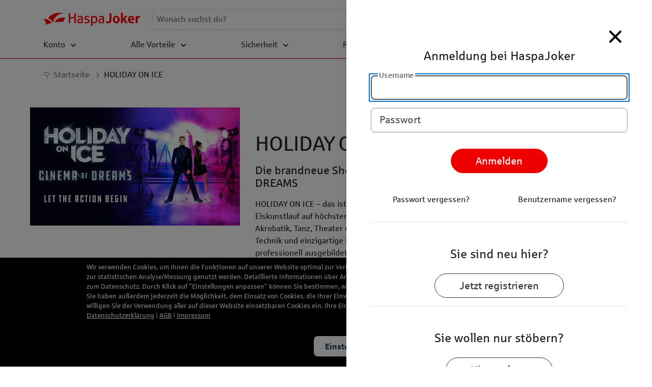

--- FILE ---
content_type: text/html; charset=UTF-8
request_url: https://haspajoker.de/partner/holiday-on-ice?voucher=16f7ac6b-38dd-4a1d-8e98-6ec65ccc87ce
body_size: 16001
content:

        
            
                
        
                         <!DOCTYPE html>
<html lang="de" itemscope itemtype="http://schema.org/WebPage">
<head>
            
        <!-- Google Tag Manager -->
        <script>
            
            ( function ( w, d, s, l, i )
            {
                w[l] = w[l] || [];
                w[l].push( {
                    'gtm.start' :
                        new Date().getTime(), event : 'gtm.js'
                } );
                var f   = d.getElementsByTagName( s )[0],
                    j = d.createElement( s ),
                    dl = l != 'dataLayer' ? '&l=' + l : '';
                j.async = true;
                j.src =
                    'https://www.googletagmanager.com/gtm.js?id=' + i + dl;
                f.parentNode.insertBefore( j, f );
            } )( window, document, 'script', 'dataLayer', 'GTM-MX7L4CF' );
        </script>
        <!-- End Google Tag Manager -->
        <meta charset="utf-8"/>
    <meta http-equiv="Content-type" content="text/html; charset=utf-8"/>
            <meta http-equiv="X-UA-Compatible" content="IE=edge">
    <meta name="viewport" content="width=device-width,height=device-height, initial-scale=1,user-scalable=1">
    <meta name="sXsrfToken" content="S5FoRelxHbrMJrfbOSNiRiI7EqXPKbXxesBeMO8ain3vmDPSsHlVqTtlfwuG2nzq">

    
    <title>HOLIDAY ON ICE - HaspaJoker</title>

        <link rel="stylesheet"
          href="/public/vendor/fortawesome/font-awesome/css/all.css"/>

    
        
    
        
    
        
            
    
        
            
    
    
        
        <!-- SMM:PREPEND:START -->
        
            
        
            

    
    
    
    
    
    <!-- JS Test -->
    <!-- Second Variable [true|false] for No-Cache -->

    <!-- nur für lokal und staging -->
    
    <!-- für live  -->
     

    <!-- Second Variable [true|false] for No-Cache -->
    
                
    
                <link rel="shortcut icon" href="/public/img/de/haspajoker/favicon.ico"
              type="image/x-icon"/>
    

        


        
    
    

        
            <link rel="stylesheet" href="/public/css/de/haspajoker/haspajoker.css?v=4.6.8" />
        
            <script type="text/javascript" src="/public/js/de/haspajoker.js"></script>
    



    <script>

        $( document ).ready( function()
        {
            $.fn.sessionVarHandler();
        } )

    </script>
</head>
<body data-statistics-url="">
<div id="loaderpage">
    <svg class="loader" viewBox="0 0 24 24">
        <circle class="loader__value" cx="12" cy="12" r="10" />
    </svg>
</div>
    <!-- Google Tag Manager (noscript) -->
    <noscript>
        <iframe src="https://www.googletagmanager.com/ns.html?id=GTM-MX7L4CF"
                height="0" width="0" style="display:none;visibility:hidden"></iframe>
    </noscript>
    <!-- End Google Tag Manager (noscript) -->
<script>
        $( document ).ready( function()
        {
           document.getElementById("loaderpage").style.display = "none";
        } )
</script>        
<div class="smm_dkwportal">
    <script>
        if ( !!window.MSInputMethodContext && !!document.documentMode )
        {
            $( document ).ready( function()
            {
                $( '#dkwUnsupportedBrowserAlert' ).show();
            } );
        }
    </script>
    <div id="dkwUnsupportedBrowserAlert" class="alert alert-danger alert-dismissible fade show" role="alert" style="display:none;">
        <div class="row">
            <div class="col-1">
                <i class="fas fa-fw fa-exclamation-circle fa-2x align-self-center"></i>
            </div>
            <div class="col-11">
                <p>Lieber Benutzer,</p>

                <p>
                    Ihr Browser unterstützt leider nicht alle Funktionen die benötigt werden um unsere Website zu nutzen.<br />
                    Damit Sie alle Funktionen nutzen können, verwenden Sie bitte aktuelle Versionen der folgenden Browser:
                </p>

                <ul>
                    <li>Google Chrome</li>
                    <li>Mozilla Firefox</li>
                    <li>Safari</li>
                    <li>Microsoft Edge</li>
                </ul>
            </div>
        </div>
        <button type="button" class="close" data-dismiss="alert" aria-label="Close">
            <span aria-hidden="true">&times;</span>
        </button>
    </div>
    <div class="haspajoker">
        
                                        <input id="smm_haspajoker_sTriggerLogin" class="d-none" value="">
        <div class="layout-flex">
                            <header>
                    
                                        <div id="menu-login" class="menulogin">
    <div class="menulogin-backdrop" data-toggle="menulogin" data-target="#menu-login"></div>
    <div class="menulogin-body">
        <div class="text-right">
            <button name="Menü Schließen" aria-label="Menü Schließen" class="menulogin-close" data-toggle="menulogin" data-target="#menu-login">
                <svg title="Schließen" class="sprite sprite-xl">
                    <use href="/public/icons/de/haspajoker/sprite.svg#times"></use>
                </svg>
            </button>
        </div>
        <h4 class="text-center mb-4">Anmeldung bei HaspaJoker</h4>
        <div id="error_message"></div>
        <div class="smm_dkwportal_form" id="smm_dkwportal_sign_in_form">
            <div class="form-label-group">
                <input id="smm_haspa_login_username" class="form-control form-control-lg" type="text"
                       placeholder="Username" name="sUsername" required aria-labelledby="smm_haspa_login_username_label">
                <label for="smm_haspa_login_username" id="smm_haspa_login_username_label">Username</label>
            </div>

            <div class="form-label-group p-relative">
                <input
                        id="smm_haspa_login_password"
                        aria-labelledby="smm_haspa_login_password_label"
                        class="form-control form-control-lg mt-3"
                        type="password"
                        placeholder="Passwort"
                        name="sPassword"
                        aria-label="Passwort"
                        required
                >

                <label for="smm_haspa_login_password" id="smm_haspa_login_password_label">Passwort</label>
            </div>
            <div class="text-center py-4">
                <button name="Anmelden" aria-label="anmelden"  class=" btn btn-danger btn-lg btn px-5 py-2 btn-circle" type="button" id="btnSignIn">
                    Anmelden
                </button>
            </div>

            <div class="row py-3">
                <div class="col-6 text-center">
                    <div><a class="text-reset" aria-label="Passwort vergessen" href="/passwort-vergessen" onclick="GoogleAnalyticsForgetPassword()">
                            Passwort vergessen?
                        </a></div>
                </div>
                <div class="col-6 text-center">
                    <div><a class="text-reset" aria-label="Benutzername vergessen" href="/benutzername-vergessen">
                            Benutzername vergessen?
                        </a></div>
                </div>
            </div>
            <hr>
            <h4 class="text-center mb-4 mt-5">Sie sind neu hier?</h4>

            <div class="text-center">
                <a class="btn btn-outline-dark btn-lg btn-circle px-5 py-2" aria-label="Jetzt registrieren" href="/registrierung" >Jetzt registrieren</a>
            </div>
            <hr>

            <h4 class="text-center mb-4 mt-5">Sie wollen nur stöbern?</h4>

            <div class="text-center">
                <button name="Zum Stöbern hier entlang" aria-label="Zum Stöbern hier entlang" class="btn btn-outline-dark btn-lg btn-circle px-5 py-2" data-toggle="menulogin"
                        data-target="#menu-login">Hier entlang
                </button>

            </div>
        </div>
    </div>
</div>

<script>

    $( document ).ready( function()
        {
            $.fn.dkwShowPasswordInputButtons( [ 'smm_haspa_login_password' ] );
        }
    );

</script>        <div class="pageheader">
        <div class="container">
            <div class="pageheader-body">
                <a aria-label="zurück zur HaspaJoker Startseite"  class="pageheader-logo" href="/">
                                        <img src="/public/img/de/haspajoker/haspajoker-logo.svg" aria-label="HaspaJoker-Logo"  alt="HaspaJoker-Logo">
                                    </a>
                <div class="pageheader-search">
                    <form method="get" action="/suchergebnisse" name="frmSearch" id="frmSearch">
                        
                        
                        <div class="smm_haspajoker-searchbar  smm_haspajoker-searchbar-shadow">
    <input class="" aria-label="Suchen"
        name="query"        id="query"        value=""        type="text"
        placeholder="Wonach suchst du?"
    >
    <button
        id="btnSearch"
        name="Suchen" 
        aria-label="Suchen"
        class="btn btn-secondary"
    >
        <svg class="sprite sprite-lg"><use href="/public/icons/de/haspajoker/sprite.svg#search" /></svg>
        <span class="sr-only">Suchen</span>
    </button>
</div>                    </form>

                    <button type="button" name="zurück" aria-label="zurück"  class="pageheader-mobilesearchclose">
                        <svg class="sprite sprite-lg">
                            <use href="/public/icons/de/haspajoker/sprite.svg#arrow-left"/>
                        </svg>
                        zurück
                    </button>
                </div>
                <button name="Suchen" aria-label="Suchen"  class="pageheader-mobilesearch">
                    <svg class="sprite sprite-lg">
                        <use href="/public/icons/de/haspajoker/sprite.svg#search"/>
                    </svg>
                    <span class="sr-only">Search</span>
                </button>
                <button name="Menü Schließen" aria-label="Menü Schließen"  class="pageheader-mobileclose">
                    <svg class="sprite sprite-lg">
                        <use href="/public/icons/de/haspajoker/sprite.svg#times"/>
                    </svg>
                    <span class="sr-only">Close</span>
                </button>
                <button name="Menü öffnen" aria-label="Menü öffnen"  class="pageheader-mobilemenu">
                    <svg class="sprite sprite-lg">
                        <use href="/public/icons/sprite.svg#menu"/>
                    </svg>
                    <span class="sr-only">Menu</span>
                </button>
                        <ul class="pageheader-menu list-unstyled">                                                                            <li>
                                                                                                <a href="/" aria-label="Konto"
                                                                                   >
                                                        Konto
                            <svg alt=""  class="sprite sprite-lg d-none d-sm-none d-md-none d-lg-inline">
                                <use href="/public/icons/de/haspajoker/sprite.svg#chevron-down"/>
                            </svg>
                            <svg alt=""  class="sprite sprite-lg d-inline d-sm-inline d-md-none">
                                <use href="/public/icons/de/haspajoker/sprite.svg#chevron-right"/>
                            </svg>
                                                    </a>
                                                <div class="pageheader-megacontent">
                            <div class="container position-relative">
                                <button name="zurück"  aria-label="zurück" class="pageheader-mobilemegacontent">
                                    <svg class="sprite sprite-lg d-none d-sm-none d-md-inline">
                                        <use href="/public/icons/de/haspajoker/sprite.svg#times"/>
                                    </svg>
                                    <span class="d-inline d-sm-inline d-md-none">
                                        <svg alt=""  class="sprite sprite-lg"><use
                                                    href="/public/icons/de/haspajoker/sprite.svg#arrow-left"/></svg>
                                        zurück
                                    </span>
                                </button>
                                <h4 class="d-block d-sm-block d-md-none">
                                    <a href="/" aria-label="Konto"
                                       >
                                        Konto
                                    </a>
                                </h4>
                                <div class="row">
                                                                                                                                                                <ul class="col-sm-12 col-md-4 list-unstyled">
                                                                                                                        <li>
                                            <a href="/banking" aria-label="Banking"
                                                                                                                                               >
                                                Banking
                                            </a>
                                        </li>
                                                                                                                                                                                                                                            <li>
                                            <a href="/leistungsuebersicht" aria-label="Leistungsübersicht"
                                                                                                                                               >
                                                Leistungsübersicht
                                            </a>
                                        </li>
                                                                                                                                                                                                                                            <li>
                                            <a href="https://www.haspa.de/de/home/privatkunden/girokonto.html" aria-label="Konto wechseln"
                                                                                                                                                           class="external"
                                                                                                >
                                                Konto wechseln
                                            </a>
                                        </li>
                                                                                                                                                                                                                                            <li>
                                            <a href="https://www.haspa.de/de/home/privatkunden/girokonto.html" aria-label="Konto eröffnen"
                                                                                                                                                           class="external"
                                                                                                >
                                                Konto eröffnen
                                            </a>
                                        </li>
                                                                                    </ul>
                                                                                                            </div>
                            </div>
                        </div>
                    </li>
                                                                                                        <li>
                                                                                                <a href="/vorteilsfinder" aria-label="Alle Vorteile"
                                                                                   >
                                                        Alle Vorteile
                            <svg alt=""  class="sprite sprite-lg d-none d-sm-none d-md-none d-lg-inline">
                                <use href="/public/icons/de/haspajoker/sprite.svg#chevron-down"/>
                            </svg>
                            <svg alt=""  class="sprite sprite-lg d-inline d-sm-inline d-md-none">
                                <use href="/public/icons/de/haspajoker/sprite.svg#chevron-right"/>
                            </svg>
                                                    </a>
                                                <div class="pageheader-megacontent">
                            <div class="container position-relative">
                                <button name="zurück"  aria-label="zurück" class="pageheader-mobilemegacontent">
                                    <svg class="sprite sprite-lg d-none d-sm-none d-md-inline">
                                        <use href="/public/icons/de/haspajoker/sprite.svg#times"/>
                                    </svg>
                                    <span class="d-inline d-sm-inline d-md-none">
                                        <svg alt=""  class="sprite sprite-lg"><use
                                                    href="/public/icons/de/haspajoker/sprite.svg#arrow-left"/></svg>
                                        zurück
                                    </span>
                                </button>
                                <h4 class="d-block d-sm-block d-md-none">
                                    <a href="/vorteilsfinder" aria-label="Alle Vorteile"
                                       >
                                        Alle Vorteile
                                    </a>
                                </h4>
                                <div class="row">
                                                                                                                                                                <ul class="col-sm-12 col-md-4 list-unstyled">
                                                                                                                        <li>
                                            <a href="/vorteilsfinder" aria-label="Vorteilsfinder"
                                                                                                                                               >
                                                Vorteilsfinder
                                            </a>
                                        </li>
                                                                                                                                                                                                                                            <li>
                                            <a href="/vorteile/shoppinglifestyle" aria-label="Shopping &amp; Lifestyle"
                                                                                                                                               >
                                                Shopping & Lifestyle
                                            </a>
                                        </li>
                                                                                                                                                                                                                                            <li>
                                            <a href="/vorteile/essentrinken" aria-label="Essen &amp; Trinken"
                                                                                                                                               >
                                                Essen & Trinken
                                            </a>
                                        </li>
                                                                                                                                                                                                                                            <li>
                                            <a href="/vorteile/beautywellness" aria-label="Beauty &amp; Wellness"
                                                                                                                                               >
                                                Beauty & Wellness
                                            </a>
                                        </li>
                                                                                                                                                                                                                                            <li>
                                            <a href="/vorteile/sportfreizeit" aria-label="Sport &amp; Freizeit"
                                                                                                                                               >
                                                Sport & Freizeit
                                            </a>
                                        </li>
                                                                                                                                                                                                                                            <li>
                                            <a href="/vorteile/mobilitt" aria-label="Mobilität"
                                                                                                                                               >
                                                Mobilität
                                            </a>
                                        </li>
                                                                                    </ul>
                                                                                                                                                                                                        <ul class="col-sm-12 col-md-4 list-unstyled">
                                                                                                                        <li>
                                            <a href="/banking" aria-label="Banking"
                                                                                                                                               >
                                                Banking
                                            </a>
                                        </li>
                                                                                                                                                                                                                                            <li>
                                            <a href="/campus/isic" aria-label="ISIC"
                                                                                                                                               >
                                                ISIC
                                            </a>
                                        </li>
                                                                                                                                                                                                                                            <li>
                                            <a href="/sicherheit" aria-label="Sicherheit"
                                                                                                                                               >
                                                Sicherheit
                                            </a>
                                        </li>
                                                                                                                                                                                                                                            <li>
                                            <a href="/s-cashback" aria-label="S-Cashback"
                                                                                                                                               >
                                                S-Cashback
                                            </a>
                                        </li>
                                                                                                                                                                                                                                            <li>
                                            <a href="/gewinnspiele" aria-label="Gewinnspiele"
                                                                                                                                               >
                                                Gewinnspiele
                                            </a>
                                        </li>
                                                                                    </ul>
                                                                                                            </div>
                            </div>
                        </div>
                    </li>
                                                                                                        <li>
                                                                                                <a href="/sicherheit" aria-label="Sicherheit"
                                                                                   >
                                                        Sicherheit
                            <svg alt=""  class="sprite sprite-lg d-none d-sm-none d-md-none d-lg-inline">
                                <use href="/public/icons/de/haspajoker/sprite.svg#chevron-down"/>
                            </svg>
                            <svg alt=""  class="sprite sprite-lg d-inline d-sm-inline d-md-none">
                                <use href="/public/icons/de/haspajoker/sprite.svg#chevron-right"/>
                            </svg>
                                                    </a>
                                                <div class="pageheader-megacontent">
                            <div class="container position-relative">
                                <button name="zurück"  aria-label="zurück" class="pageheader-mobilemegacontent">
                                    <svg class="sprite sprite-lg d-none d-sm-none d-md-inline">
                                        <use href="/public/icons/de/haspajoker/sprite.svg#times"/>
                                    </svg>
                                    <span class="d-inline d-sm-inline d-md-none">
                                        <svg alt=""  class="sprite sprite-lg"><use
                                                    href="/public/icons/de/haspajoker/sprite.svg#arrow-left"/></svg>
                                        zurück
                                    </span>
                                </button>
                                <h4 class="d-block d-sm-block d-md-none">
                                    <a href="/sicherheit" aria-label="Sicherheit"
                                       >
                                        Sicherheit
                                    </a>
                                </h4>
                                <div class="row">
                                                                                                                                                                <ul class="col-sm-12 col-md-4 list-unstyled">
                                                                                                                        <li>
                                            <a href="/sicherheit/s-mobilgeraeteschutz" aria-label="S-Mobilgeräteschutz"
                                                                                                                                               >
                                                S-Mobilgeräteschutz
                                            </a>
                                        </li>
                                                                                                                                                                                                                                            <li>
                                            <a href="/sicherheit/handy-schutz" aria-label="Handy-Schutz"
                                                                                                                                               >
                                                Handy-Schutz
                                            </a>
                                        </li>
                                                                                                                                                                                                                                            <li>
                                            <a href="/sicherheit/karten-schutz" aria-label="Karten-Schutz"
                                                                                                                                               >
                                                Karten-Schutz
                                            </a>
                                        </li>
                                                                                                                                                                                                                                            <li>
                                            <a href="/sicherheit/internet-kaeuferschutz" aria-label="Internet-Käuferschutz"
                                                                                                                                               >
                                                Internet-Käuferschutz
                                            </a>
                                        </li>
                                                                                                                                                                                                                                            <li>
                                            <a href="/sicherheit/s-trust" aria-label="S-Trust"
                                                                                                                                               >
                                                S-Trust
                                            </a>
                                        </li>
                                                                                                                                                                                                                                            <li>
                                            <a href="/sicherheit/auslandsreise-krankenversicherung-familienpolice" aria-label="Auslandsreise-Krankenversicherung (Familienpolice)"
                                                                                                                                               >
                                                Auslandsreise-Krankenversicherung (Familienpolice)
                                            </a>
                                        </li>
                                                                                    </ul>
                                                                                                                                                                                                        <ul class="col-sm-12 col-md-4 list-unstyled">
                                                                                                                        <li>
                                            <a href="/sicherheit/auslandsreise-krankenversicherung-start" aria-label="Auslandsreise-Krankenversicherung (start)"
                                                                                                                                               >
                                                Auslandsreise-Krankenversicherung (start)
                                            </a>
                                        </li>
                                                                                                                                                                                                                                            <li>
                                            <a href="/sicherheit/reiseruecktritt-abbruchversicherung" aria-label="Reiserücktritt/ -Abbruchversicherung"
                                                                                                                                               >
                                                Reiserücktritt/ -Abbruchversicherung
                                            </a>
                                        </li>
                                                                                                                                                                                                                                            <li>
                                            <a href="/notfall/notgeld-service-weltweit" aria-label="Notgeld-Service weltweit"
                                                                                                                                               >
                                                Notgeld-Service weltweit
                                            </a>
                                        </li>
                                                                                                                                                                                                                                            <li>
                                            <a href="/notfall/reise-notfallservice" aria-label="Reise-Notfallservice"
                                                                                                                                               >
                                                Reise-Notfallservice
                                            </a>
                                        </li>
                                                                                                                                                                                                                                            <li>
                                            <a href="/sicherheit/24-h-telefon-rechtsschutz" aria-label="24-h-Telefon-Rechtsschutz"
                                                                                                                                               >
                                                24-h-Telefon-Rechtsschutz
                                            </a>
                                        </li>
                                                                                                                                                                                                                                            <li>
                                            <a href="/notfall/24-h-notfall-hotline" aria-label="24-h-Notfall-Hotline"
                                                                                                                                               >
                                                24-h-Notfall-Hotline
                                            </a>
                                        </li>
                                                                                    </ul>
                                                                                                                                                                                                        <ul class="col-sm-12 col-md-4 list-unstyled">
                                                                                                                        <li>
                                            <a href="/sicherheit/schluesselfund-service" aria-label="Schlüsselfund-Service"
                                                                                                                                               >
                                                Schlüsselfund-Service
                                            </a>
                                        </li>
                                                                                                                                                                                                                                            <li>
                                            <a href="/notfall/tueroeffnungs-notdienst" aria-label="Türöffnungs-Notdienst"
                                                                                                                                               >
                                                Türöffnungs-Notdienst
                                            </a>
                                        </li>
                                                                                    </ul>
                                                                                                            </div>
                            </div>
                        </div>
                    </li>
                                                                                                                                <li>
                        <a href="/reisen" aria-label="Reisewelt"
                                                                        >
                                        Reisewelt
                                            </a>
                        </li>
                                                                                                                                                    <li>
                        <a href="/tickets" aria-label="Ticket-Shop"
                                                                        >
                                        Ticket-Shop
                                            </a>
                        </li>
                                                                    </ul>
                
                    <div class="pageheader-user">
                        
            <button class="buttondirect buttondirect-lg" name="Anmelden" aria-label="Anmelden"  data-toggle="menulogin" data-target="#menu-login">
            <svg title="Anmelden" class="sprite sprite-lg mr-2">
                <use href="/public/icons/de/haspajoker/sprite.svg#login"></use>
            </svg> Anmelden
        </button>
                        </div>
                                    
                                    <script>
                        triggerLogin();
                    </script>
                    
                            </div>
        </div>

        <div class="feedbackbox">
    <div class="feedbackbox-modal"></div>
    <div class="feedbackbox-body">
        <div class="feedbackbox-tabs">
            <button type="button" name="Notruf" aria-label="Notruf"  class="feedbackbox-services">
                <svg class="sprite sprite-lg" title="Notruf"><use href="/public/icons/de/haspajoker/sprite.svg#phone"></use></svg>
            </button>
            <div class="d-inline d-sm-inline d-md-none">
                
                
            <button class="buttondirect buttondirect-lg" name="Anmelden" aria-label="Anmelden"  data-toggle="menulogin" data-target="#menu-login">
            <svg title="Anmelden" class="sprite sprite-lg mr-2">
                <use href="/public/icons/de/haspajoker/sprite.svg#login"></use>
            </svg> Anmelden
        </button>
                    
            </div>

            <a href="/kontakt" aria-label="zum Kontaktformular" >
                <svg alt=""  class="sprite sprite-lg" title="Kontakt"><use href="/public/icons/de/haspajoker/sprite.svg#envelope"></use></svg>
            </a>
        </div>
        <div class="feedbackbox-textboxes feedbackbox-hidden">
            <div class="feedbackbox-service">
                <h3>Service-Hotline:</h3>
                <strong><a aria-label="Verlinkung zum Anrufen der Service-Hotline"  href="tel:+4940357891234">+49 40 3578-91234</a></strong>
                <p>
                    Mo. bis Sa. 8:00 bis 22:00 Uhr.
                    Es gelten die Preise Ihres Telefonanbieters.
                </p>
            </div>
            <div class="feedbackbox-emergency">
                <h3>24h Notfall-Hotline:</h3>
                <strong><a aria-label="Verlinkung zum Anrufen der 24 Stunden Notfall-Hotline"  href="tel:+4940357891110">+49 40 3578-91110</a></strong>
                <p>
                    Rund um die Uhr für Sie erreichbar!
                    Es gelten die Preise Ihres Telefonanbieters.
                </p>
            </div>
        </div>

        <button type="button" name="Feedbackbox Schließen" aria-label="Feedbackbox Schließen"  class="feedbackbox-close feedbackbox-hidden">
            <span class="d-none d-sm-none d-md-inline">
                <svg alt=""  aria-label="Feedbackbox Schließen" class="sprite sprite-xl"><use xlink:href="/public/icons/de/haspajoker/sprite.svg#chevron-right"></use></svg>
            </span>
            <span class="d-inline d-sm-inline d-md-none">
                <svg alt=""  aria-label="Feedbackbox öffnen" class="sprite sprite-xl"><use xlink:href="/public/icons/de/haspajoker/sprite.svg#chevron-down"></use></svg>
            </span>
        </button>
    </div>
</div>
    </div>
    
            

                    
                </header>
                                    <main>
                
                                    

                
                                    

                
            
        <div class="container-fluid parserpage parserpage-partner">
                    
                                                                                
<div class="row">
            <div class="col-12">
            <div class="row">
                <nav class="container">
                    <ol class="breadcrumb">
                                                                                                                <li class="breadcrumb-item">
                                                                                                            
                                                                                                            <a href="/" aria-label="Startseite">
                                                                                <a href="/" aria-label="Startseite" >
                                                                                                                                                                                <svg alt="" title="Startseite" class="sprite">
                                                <use xlink:href="/public/icons/de/haspajoker/sprite.svg#breadcrumb-home"/>
                                            </svg>
                                            Startseite

                                                                                    </a>
                                                                        </li>
                                                                                                                                            <li class="breadcrumb-item">
                                                                                                            
                                                                                                                            <svg alt="" title="breadcrumb-chevron" class="sprite">
                                                <use xlink:href="/public/icons/de/haspajoker/sprite.svg#breadcrumb-chevron"/>
                                            </svg>
                                            HOLIDAY ON ICE

                                                                            </li>
                                                                        </ol>
                </nav>
            </div>
        </div>
    
    <div class="col-12 position-static">
            <div class="row">

                                
                                            
                                            
                                                    <div class="col-lg-12 col-12">
                                    
        <section class="py-3 row ">
        <div class="container-fluid">

                            
                
                                                            
                                            

        <div class="smm_haspa_partnerdetail">
        <div class="container-fluid my-3">
            <div class="row d-flex justify-content-center">
                <div class="col-12 col-lg-4 pl-0 order-2 order-lg-1 mt-4 mt-md-0 ml-2">
                                                            <img  alt="Zwei Eiskunstläufer in eleganter Kleidung posieren vor hellen Scheinwerfern, daneben der Schriftzug &#039;Holiday on Ice Cinema of Dreams, Let the Action Begin&#039;."   class="w-100" src="https://iva-cms-public-prod.api-smm.de/dam/jcr:e58654c4-3f90-40f3-a4c0-7d0939224624/hoi_a1_25.jpg"
                    >
                </div>
                <div class="col-12 offset-lg-0 mr-lg-3 col-lg-4 col-xl-4 my-3 my-md-5 order-3 order-lg-2">
                    <div>
                        <p class="h1">HOLIDAY ON ICE</p>
                        <p class="my-3 partnertitle h2">Die brandneue Show: CINEMA OF DREAMS</>
                        <div class="mt-2">
                            <div id="shortDescription">
                                <p> HOLIDAY ON ICE – das ist Live-Entertainment und Eiskunstlauf auf höchstem Niveau mit Elementen aus Akrobatik, Tanz, Theater und Pop. Durch modernste Technik und einzigartige Bühnenkunst werden professionell ausgebildete Eiskunstläufer und Artisten, nationale und internationale Meister und...</p>
                            </div>
                            <div id="weniger" class="d-none smm_haspa_partnerdetail_toggledisplay">
                                <p><p>HOLIDAY ON ICE – das ist Live-Entertainment und Eiskunstlauf auf höchstem Niveau mit Elementen aus Akrobatik, Tanz, Theater und Pop. Durch modernste Technik und einzigartige Bühnenkunst werden professionell ausgebildete Eiskunstläufer und Artisten, nationale und internationale Meister und Olympioniken perfekt in Szene gesetzt. Das Ergebnis: ein Event der Superlative, das jedes Jahr mit einem einzigartigen neuen Programm auf Tour geht. </p><p>Seit der ersten Vorstellung im Dezember 1943 hat sich der Publikumsmagnet von einer kleinen Hotelproduktion in den USA stetig weiterentwickelt und setzt neue Maßstäbe. Heute ist HOLIDAY ON ICE mit über 330 Millionen Besuchern die meistbesuchte Eis Show der Welt. </p><p>Inspiriert von großen Hollywood Blockbustern erzählt CINEMA OF DREAMS eine mitreißende Geschichte über Freundschaft, Fantasie und den Mut, zu träumen. Im Mittelpunkt stehen drei Freunde, die ein verlassenes Lichtspielhaus wieder zum Leben erwecken und dort nun ihre eigenen Filme produzieren. CINEMA OF DREAMS erzählt von der Magie des Kinos als Ort, der Träume erzählt. Die fesselnd inszenierte Geschichte wirkt durch Bewegung, atemberaubende Kulissen und kunstvolle Kostüme wie ein Blockbuster, der mit der perfekten Mischung aus Action, Gefühlen und Effekten überrascht.</p></p>
                            </div>

                                                            <div class="d-flex justify-content-end">
                                    <button name="mehr lesen zu Die brandneue Show: CINEMA OF DREAMS" aria-label="mehr lesen zu Die brandneue Show: CINEMA OF DREAMS"  type="button" id="smm_haspa_partnerdetail_description_svg"
                                            class="btn cursor-pointer toggle">
                                        <svg alt=""  class="sprite sprite-lg float-right">
                                            <use href="/public/icons/de/haspajoker/sprite.svg#chevron-down"/>
                                        </svg>
                                        <span id="smm_haspa_partnerdetail_description_text_div" class="float-right">
                                            Mehr lesen
                                        </span>
                                    </button>
                                </div>
                                                    </div>
                    </div>
                </div>
                <div class="col-12 col-lg-3 centerImage order-1 order-lg-3">
                                                            <img class="w-100"  alt=""   src="https://iva-cms-public-prod.api-smm.de/dam/jcr:5af93455-94a6-4c7c-9c15-dbfcb24b519d/holiday_logo.jpg">

                </div>
            </div>

            
                        <div class="row d-flex bg-gray-200  mt-0 mt-md-5">
                <div class="container">
                    <p class="mt-3 mt-md-5 h2">Aktuelle Partnerangebote</p>
                    <div class="row">
                        <div class="col-lg-9 col-12">

                            
                                                                                                                                                                                                                                                                                                                                                                                                                                                                                                                                                                                                                                                            
                                <div class="smm_haspajoker_couponcard">
    <div class="card my-2             bg-lightgray">
        <div class="card-body">
                        <div class="row my-2">
                                    <div class="col-12 col-sm-5 order-0 d-none d-sm-inline ">
                        <img  alt="Holiday on Ice Show mit Eiskunstläufern in gold-blauen Kostümen, eine Frau wird hoch in der Luft gehalten."   class="img-fluid" src="https://iva-cms-public-prod.api-smm.de/dam/jcr:f2186ae0-ee61-4109-bed3-baecaf50ade8/hoi_a2_25.jpg">
                    </div>
                    <div  alt="Holiday on Ice Show mit Eiskunstläufern in gold-blauen Kostümen, eine Frau wird hoch in der Luft gehalten."  class="card-imageheader rounded-0 col-12 col-md-5 col-xl-7 mt-3 ml-lg-3 d-flex d-sm-none"
                         style="background-image: url( https://iva-cms-public-prod.api-smm.de/dam/jcr:f2186ae0-ee61-4109-bed3-baecaf50ade8/hoi_a2_25.jpg );  ">
                        <div class="card-badge text-center text-nowrap col-11 d-none">
                                                            
                                                    </div>
                    </div>
                    <div class="mt-4 col-12 col-sm-7 order-sm-1">
                        <p class="font-weight-bold">Bis 25% Rabatt auf Tickets</p>
                        <div class="mt-4">
                                                            <ul>
<li><p>Einfach auf "Tickets buchen" klicken, den Vorteil: Aktion wählen und online die Tickets bestellen. </p></li>
<li><p>Tickets telefonisch unter +49 40 3578-91234 (Mo. bis Sa. 8-22 Uhr) bestellen.</p></li>
<li><p>Tickets in Ihrem HaspaJoker Shop in der Filiale am Jungfernstieg kaufen.</p></li>
</ul>
<p><strong>Hinweis:</strong></p>
<ul>
<li><p>Auf dieses Vorteilsticket erhalten Sie keine 5-7% Geld zurück. Der Rabatt gilt auf den Vollpreis zzgl. Gebühren für Veranstaltungen in Hamburg vom 05. - 08.02.2026. Aktionstickets nach Verfügbarkeit und solange der Vorrat reicht. Der bis zu 25% Vorteil gilt für ausgewählte Veranstaltungen in Kiel in den PK 1 und 2. Keine Kombination mit weiteren Rabatten und Aktionen. Premieren sind von der Aktion ausgeschlossen.</p></li>
<li><p>Fotocredit: © HOLIDAY ON ICE</p></li>
</ul>
                                                    </div>
                    </div>
                            </div>

            <div class="smm_haspajoker_couponcard-line order-sm-2"></div>

            <div class="row d-flex align-items-center">
                                    <div class="mt-3 col-12 col-md-7  d-none d-sm-flex ">
                        <div class="card-badge m-x px-3 py-2  d-none">
                                                            
                                                    </div>
                    </div>
                    <div class="mt-3 col-12 col-md-5 cursor-pointer                             ">
                        <a aria-label="Code anzeigen"  class="buttondirect text-center btn-block buttondirect-xl showCode"                             href="javascript:triggerLogin()" target="_self"                             >Tickets buchen                                                    </a>
                    </div>
                            </div>
        </div>
    </div>
</div>
                                
                                                    </div>
                        <div class="col-lg-3 col-12">
                                                                                                                                                            <div class="smm_haspa_container_available pb-3">
                        <p class="pt-2 font-weight-bold">Verfügbar für:</p>
                        <div>
                                                        <div class="                    d-flex
                     align-items-center">
                        <svg alt="" class="sprite sprite-xl-logo sprite-haspapremium">
                            <use href="/public/icons/de/haspajoker/sprite.svg#haspajoker-logo"/>
                        </svg>
                        <span class="smm_haspa_available text-premium">
                            premium
                        </span>
                                                    <div class="smm_haspa_iconneu smm_haspa_premium">NEU</div>
                        
                    </div>
                                                                            <div class="                    d-flex
                     align-items-center">
                        <svg alt="" class="sprite sprite-xl-logo sprite-haspacomfort">
                            <use href="/public/icons/de/haspajoker/sprite.svg#haspajoker-logo"/>
                        </svg>
                        <span class="smm_haspa_available text-comfort">
                            
                        </span>
                                                    <div class="smm_haspa_iconneu smm_haspa_comfort">NEU</div>
                        
                    </div>
                                                                            <div class="                    d-flex
                     align-items-center">
                        <svg alt="" class="sprite sprite-xl-logo sprite-primary">
                            <use href="/public/icons/de/haspajoker/sprite.svg#haspajoker-logo"/>
                        </svg>
                        <span class="smm_haspa_available text-primary">
                            start
                        </span>
                                                    <div class="smm_haspa_iconneu smm_haspa_primary">NEU</div>
                        
                    </div>
                                                                            <div class="                    d-none smm_haspa_toggle_accounts
                                         align-items-center">
                        <svg alt="" class="sprite sprite-xl-logo sprite-haspapremium">
                            <use href="/public/icons/de/haspajoker/sprite.svg#haspajoker-logo"/>
                        </svg>
                        <span class="smm_haspa_available text-premium">
                            premium
                        </span>
                        
                    </div>
                                                                            <div class="                    d-none smm_haspa_toggle_accounts
                                         align-items-center">
                        <svg alt="" class="sprite sprite-xl-logo sprite-haspacomfort">
                            <use href="/public/icons/de/haspajoker/sprite.svg#haspajoker-logo"/>
                        </svg>
                        <span class="smm_haspa_available text-comfort">
                            comfort
                        </span>
                        
                    </div>
                                                                            <div class="                    d-none smm_haspa_toggle_accounts
                                         align-items-center">
                        <svg alt="" class="sprite sprite-xl-logo sprite-primary">
                            <use href="/public/icons/de/haspajoker/sprite.svg#haspajoker-logo"/>
                        </svg>
                        <span class="smm_haspa_available text-primary">
                            smart
                        </span>
                        
                    </div>
                                                                            <div class="                    d-none smm_haspa_toggle_accounts
                                         align-items-center">
                        <svg alt="" class="sprite sprite-xl-logo sprite-primary">
                            <use href="/public/icons/de/haspajoker/sprite.svg#haspajoker-logo"/>
                        </svg>
                        <span class="smm_haspa_available text-primary">
                            unicus
                        </span>
                        
                    </div>
                                                                            <div class="                    d-none smm_haspa_toggle_accounts
                                         align-items-center">
                        <svg alt="" class="sprite sprite-xl-logo sprite-primary">
                            <use href="/public/icons/de/haspajoker/sprite.svg#haspajoker-logo"/>
                        </svg>
                        <span class="smm_haspa_available text-primary">
                            intro
                        </span>
                        
                    </div>
                                                                        <button type="button" id="smm_haspa_accounts_available_button"
                            name = "Weitere Accounts anzeigen" aria-label="Weitere Accounts anzeigen" class="btn cursor-pointer toggle pl-0 shadow-none">
                        <svg title="chevron-down" class="sprite sprite-lg">
                            <use href="/public/icons/de/haspajoker/sprite.svg#chevron-down"></use>
                        </svg>
                        <small id="smm_haspa_accounts_available_text" >
                                            Weitere</small>
                    </button>

                            </div>
        </div>
        <script>
            let oAvailableDescriptionSvgClick = $( '#smm_haspa_accounts_available_button' );
            let oAvailableDescriptionSvgDiv   = $( '#smm_haspa_accounts_available_text' );
            let sAvailableText                = 'Ausblenden';


            oAvailableDescriptionSvgClick.on( 'click', function ()
            {
                let sAvailableTmp                        = sAvailableText;
                sAvailableText                           = oAvailableDescriptionSvgDiv[0].innerText;
                oAvailableDescriptionSvgDiv[0].innerText = sAvailableTmp;
                $( '.smm_haspa_toggle_accounts' ).toggleClass( 'd-none d-flex' );
                $.fn.dkwChangeIcon( oAvailableDescriptionSvgClick  );
            } );
        </script>
                                                                                        </div>
                    </div>
                </div>
            </div>
        </div>
    </div>
    <script>

        let oDescriptionSvgClick = $( '#smm_haspa_partnerdetail_description_svg' );
        let oDescriptionSvgDiv   = $( '#smm_haspa_partnerdetail_description_text_div' );
        let sText                = 'Weniger';

        $.fn.dkwShowField( oDescriptionSvgClick, $( '#shortDescription' ), 'toggle', false );
        oDescriptionSvgClick.on( 'click', function ()
        {
            let sTmp                        = sText;
            sText                           = oDescriptionSvgDiv[0].innerText;
            oDescriptionSvgDiv[0].innerText = sTmp;
            $( '.smm_haspa_partnerdetail_toggledisplay' ).toggleClass( 'd-none' );
        } );
    </script>
                    
                
                                    </div>
    </section>
                                            </div>
                
                                            
                                            
                                                    <div class="col-lg-12 col-12">
                                    
        <section class="py-3 row ">
        <div class="container-fluid">

                            
                
                                                        
                                                        <div class="container title-wrapper">
        <h2 class="text-center  pt-4 font-weight-bold container">

        So finden Sie uns
        
        </h2>
        </div>
                        
                
                                            
                
                                                            
                                                <div id="map-wrapper" class="wrapper w-100">
    <!-- Vordefiniertes DIV-Element, in das die Karte geladen wird. -->
    <div id="map-wrapper_error">
    </div>
    <div id="map-wrapper_info">
        Poi Information
    </div>
    <div id="map"></div>
</div>

<script src="https://www.yellowmap.de/api_rst/api/loader/?apiKey=I%2BHldqsDL2QbIycX5WqNrHp3X1DS4j16D5zE%2FSccdsdfoHTIMjMqE2Al2%2B7q2nCG&libraries=free-3"></script>
<script>
    let map                      = {};
    let oStandardSettings        = {
        zoom : 12,
        center : {
            lat : 53.4625,
            lng : 9.8573
        },
        bounds : {},
        oFilter : {
            sCategory : '',
            sPartnerId : '',
            sQuery : '',
            iRadius : '',
            sLatitude : '',
            sLongitude : '',
            sAccountId : '',
            sTypes : '',
            sShowOnlineVouchers : false
        }


    }
    let oNewData                 = [];
    let oCluster                 = {};
    let bVorteilsfinderFirstCall = true;
    let module                   = {};
    let timer                    = null;

    function loadGoogleMapsData()
    {
        oStandardSettings.oFilter = {
            sCategory : '',
            sPartnerId : 'ce6b22ca-3c87-4cd5-af5f-5fb2e9abb4ff',
            sQuery : '',
            iRadius : '25000',
            sLatitude : '53,550556',
            sLongitude : '9,993333',
            sAccountId : '',
            sTypes : 'outlet',
            sShowOnlineVouchers : 1
        };

        call( 'poisGet', oStandardSettings.oFilter );

        oStandardSettings.zoom       = getZoomLevel( 5000 );
        oStandardSettings.center.lat = 53.550556;
        oStandardSettings.center.lng = 9.993333;

        ym.ready( function ( modules )
        {
            map        = ym.map( "map", {
                // Geographische Länge und Breite definieren.
                center : ym.latLng(
                    oStandardSettings.center.lat,
                    oStandardSettings.center.lng
                ),
                // Zoomstufe festlegen.
                zoom : oStandardSettings.zoom
            } );
            module     = modules;
            window.map = map;
            
            // OnlinePartner no pois
            if (oNewData.length < 1) {
                map.remove();
            } else {
                setMarker( oNewData );
            }
            
            //für vorteilsfinder
            hideMap();
           // map.on( 'moveend', function ()
           // {
                //if ( timer )
                //{
                //    clearTimeout( timer ); //cancel the previous timer.
                //    timer = null;
                //}
                //timer = setTimeout( () =>
                //{
                //    updateMapPosition();
                //    call( 'poisGet', oStandardSettings.oFilter );
                //    setMarker( oNewData );
//
                //}, 1000 );
//
//
           // } );

        } );

    }

    function call( sMethod, oFilter, cPois, cError )
    {
        $.fn._call(
            sMethod,
            oFilter,
            ( oData ) =>
            {
                if ( true === $.fn.dkwIsFunction( cPois ) )
                {
                    cPois( oData.result );
                }

                oNewData = oData.result;

                if ( $.fn.dkwIsDebug )
                {
                    console.info( `Anzeige - ${ sMethod }`, {
                        oData : oNewData,
                        iAnzahl : oNewData.length
                    } );
                }
            },
            ( oError ) =>
            {
                if ( true === $.fn.dkwIsFunction( cError ) )
                {
                    cError( oError );
                }

                //if ( $.fn.dkwIsDebug )
                //{
                //    console.error( `Error - ${ sMethod }`, {
                //        oError : oError,
                //        sStatus : oError.status
                //    } );
                //}
            }
        );
    }

    function setMarker( oData )
    {
        if ( oCluster )
        {
            map.removeLayer( oCluster );
        }


        //Cluster erstellen
        oCluster = ym.markerClusterGroup( {
            disableClusteringAtZoom : 19
        } );
        //erstellen der Marker
        oData.forEach( function ( oMarker )
        {
            let oIcon            = new module.provider.Icon( {
                iconUrl : oMarker.icon,
                iconRetinaUrl : oMarker.icon,
                iconSize : [25, 30],
                iconAnchor : [15, 49],
                popupAnchor : [0, - 48]
            } );
            // Koordinaten des Markers festlegen
            let iconMarkerLatLng = ym.latLng( oMarker.latitude, oMarker.longitude );

            // Marker definieren
            let marker = window.marker = new module.provider.Marker( iconMarkerLatLng );
            // icon des Markers definieren => SVG-Icon
            marker.setIcon( oIcon );
            marker.on( 'click', function ( a )
            {

                // create side info box
                let sPoiLink = ( undefined !== oMarker.link ) ? oMarker.link.split( "/" )[3] : oMarker.id;

                call(
                    'poisByIdGet',
                    {
                        sPoiLink : sPoiLink
                    },
                    ( oSuccess ) =>
                    {
                        dataLayer.push
                        (
                            {
                                'event' : 'ereignis_map_pin_tapped',
                                'event_category' : 'map',
                                'event_action' : 'map_map_pin_tapped',
                                'dimension3' : null,
                                'dimension4' : oStandardSettings.oFilter.sPartnerId,
                                'dimension8' : oSuccess.title
                            }
                        );

                        createPoiInfoWindow( oSuccess );
                        $( '#map-wrapper_info' ).addClass( 'active' );
                    },
                    ( oError ) =>
                    {
                        $( '#map-wrapper_info' ).removeClass( 'active' );
                    } );

            } );
            // Marker einzeichnen
            //marker.addTo( map );
            oCluster.addLayer( marker );

        } );

        map.addLayer( oCluster );
        //oStandardSettings.bounds = oCluster.getBounds();
        //map.fitBounds( oStandardSettings.bounds );
        setActualPosition( map );

    }

    function hideMap()
    {
        map.whenReady( () =>
        {
            if ( bVorteilsfinderFirstCall )
            {
                $( '.smm_haspajoker_vorteilsfinder_map' ).addClass( 'd-none' );
            }
            bVorteilsfinderFirstCall = false;
        } );

        // filter by form elements
        $.fn.dkwSetChangeEvent( $( '.smm_haspajoker_map_filter' ), ( oElement ) =>
        {
            oElement = $( oElement );
            switch ( oElement.attr( 'name' ) )
            {
                case 'sKategorie':
                    oStandardSettings.oFilter.sCategory = ( '' === oElement.val() ) ? null : oElement.val();
                    break;
                case 'sOnlyOnlineVoucher':
                    oStandardSettings.oFilter.sShowOnlineVouchers = ( $.fn.dkwIsChecked( oElement ) ) ? '1' : '0';
                    break;
                case 'sKontomodel':
                    oStandardSettings.oFilter.sAccountId = ( '' !== $( oElement ).find( ":selected" ).val() ) ? $( oElement ).find( ":selected" ).val() : null;
                    break;
            }

            $( '#smm_haspa_google_maps_info' ).removeClass( 'active' );
            if ( $( '.smm_haspajoker_vorteilsfinder_list' ).hasClass( 'd-none' ) )
            {
                call( 'poisGet', oStandardSettings.oFilter );
                console.log('test');
                setMarker( oNewData );
            }

            //call( 'poisGet', oStandardSettings.oFilter );
            //setMarker( oNewData );


        }, false, false );

        $.fn.dkwSetInputEvent( $( '#smm_haspajoker_advantagefiltersQuery' ), ( oElement ) =>
        {
            oElement = $( oElement );

            switch ( oElement.attr( 'name' ) )
            {
                case 'sQuery':
                    oStandardSettings.oFilter.sQuery = ( '' === oElement.val() ) ? null : oElement.val();
                    break;
            }

            $( '#smm_haspa_google_maps_info' ).removeClass( 'active' );
            if ( $( '.smm_haspajoker_vorteilsfinder_list' ).hasClass( 'd-none' ) )
            {
                call( 'poisGet', oStandardSettings.oFilter );
                setMarker( oNewData );
            }

        }, false, false, 1300 );
    }

    function getZoomLevel( iRadius, bZoom = false )
    {
        let iZoom = 12;

        if ( !bZoom )
        {
            switch ( true )
            {
                case ( 1875 > iRadius ):
                    iZoom = 15;
                    break;
                case ( 3750 > iRadius ):
                    iZoom = 14;
                    break;
                case ( 7500 > iRadius ):
                    iZoom = 13;
                    break;
                case ( 15000 > iRadius ):
                    iZoom = 12;
                    break;
                case ( 30000 > iRadius ):
                    iZoom = 11;
                    break;
                case ( 60000 > iRadius ):
                    iZoom = 10;
                    break;
                case ( 120000 > iRadius ):
                    iZoom = 9;
                    break;
                case ( 240000 > iRadius ):
                    iZoom = 8;
                    break;
            }
        }
        else
        {
            switch ( true )
            {
                case ( 16 === iRadius ):
                    iZoom = 1875;
                    break;
                case ( 15 === iRadius ):
                    iZoom = 3750;
                    break;
                case ( 14 === iRadius ):
                    iZoom = 7500;
                    break;
                case ( 13 === iRadius ):
                    iZoom = 15000;
                    break;
                case ( 12 === iRadius ):
                    iZoom = 30000;
                    break;
                case ( 11 === iRadius ):
                    iZoom = 60000;
                    break;
                case ( 10 === iRadius ):
                    iZoom = 120000;
                    break;
                case ( 9 === iRadius ):
                    iZoom = 240000;
                    break;
            }
        }
        return iZoom;
    }

    function updateMapPosition()
    {
        oStandardSettings.oFilter.sLatitude  = map.getCenter().lat;
        oStandardSettings.oFilter.sLongitude = map.getCenter().lng;
        //oStandardSettings.oFilter.iRadius    = getZoomLevel( map.getZoom(), true );
    }

    function createPoiInfoWindow( oData )
    {

        let sPoiInformation   = `<div class="w-100 h-100  container">
    <div class="row py-3 my-0">
        <div class="col-12">
            <button id="smm_haspa_google_maps_close" name="Vorschläge schließen" type="button" class="close" aria-label="Vorschläge schließen" >
                <span>&times;</span>
            </button>
        </div>
        <div class="col-10 offset-1 py-2">
    <img alt=""  class="mw-100 mh-100" src="sPoiLogo">
</div>        
<div class="col-12 pt-3">
    <h5 class="text-primary text-uppercase">sPoiTitle</h5>
    <h6 class="text-primary text-uppercase">sPoiCaption</h6>
    <p class="m-0">sPoiStreet</p>
    <p class="m-0">sPoiZip sPoiCity</p>
    <p class="mt-2 mb-0">
        <svg title="phone" class="sprite" aria-label="Telefonnummer" >
            <use href="/public/icons/de/haspajoker/sprite.svg#phone"/>
        </svg>
        <span class="smm_haspa_checkEmptyDeleteParent">sPoiPhone</span>
    </p>
    <p class="m-0">
        <svg title="fax" class="sprite" aria-label="Fax" >
            <use href="/public/icons/de/haspajoker/sprite.svg#fax"/>
        </svg>
        <span class="smm_haspa_checkEmptyDeleteParent">sPoiFax</span>
    </p>
    <p class="mt-0 mb-2">
        <svg title="mail" class="sprite" aria-label="E-Mail" >
            <use href="/public/icons/de/haspajoker/sprite.svg#send"/>
        </svg>
        <span class="smm_haspa_checkEmptyDeleteParent">sPoiMail</span>
    </p>
</div>        sPOICouponslider
        <div class="col-12 mt-3 position-relativ">
    <p class="cursor-pointer m-0 font-weight-bold smm_haspa_arrow_toggle" data-toggle="collapse" href="#smm_hapsa_OpeningHours"
       role="button">
        Öffnungszeiten <svg class="sprite sprite-lg float-right">
            <use href="/public/icons/de/haspajoker/sprite.svg#chevron-down"></use>
        </svg>
    </p>
    <div class="collapse" id="smm_hapsa_OpeningHours">
        <div class="row">
            <p class="col-4 m-0">Montag</p>
            <p class="col-8 m-0">sPoiBusinessHoursMon</p>
            <p class="col-4 m-0">Dienstag</p>
            <p class="col-8 m-0">sPoiBusinessHoursTue</p>
            <p class="col-4 m-0">Mittwoch</p>
            <p class="col-8 m-0">sPoiBusinessHoursWed</p>
            <p class="col-4 m-0">Donnerstag</p>
            <p class="col-8 m-0">sPoiBusinessHoursThu</p>
            <p class="col-4 m-0">Freitag</p>
            <p class="col-8 m-0">sPoiBusinessHoursFri</p>
            <p class="col-4 m-0">Samstag</p>
            <p class="col-8 m-0">sPoiBusinessHoursSa</p>
            <p class="col-4 m-0">Sonntag</p>
            <p class="col-8 m-0">sPoiBusinessHoursSo</p>
        </div>

    </div>
</div>        <div class="col-12 mt-3">
    <a class="font-weight-bold text-black" href="sPoiWebSite" aria-label="Zur Webseite" ><svg title="arrow-right" class="sprite sprite-lg">
            <use xlink:href="/public/icons/de/haspajoker/sprite.svg#arrow-right" /></svg>
        Zur Webseite</a>
</div>
    </div>
</div>

`;
        let aPoiBusinessHours = {};
        let sCouponslider     = ``;


        if ( false === $.fn.dkwIsEmpty( oData.outlet.businessHours ) )
        {
            let aBusinessHours = oData.outlet.businessHours;
            $.each( aBusinessHours, function ( iKey, oElement )
            {

                if ( false === $.fn.dkwIsEmpty( oElement.businessHours[0].from ) && false === $.fn.dkwIsEmpty( oElement.businessHours[0].to ) )
                {
                    aPoiBusinessHours[oElement.weekday] = oElement.businessHours[0].from + ' - ' + oElement.businessHours[0].to;
                }
            } )
        }

        if ( false === $.fn.dkwIsEmpty( oData.vouchers ) )
        {
            sCouponslider = `
    <div class="col-12 my-2 py-3 border-top border-left-0 border-right-0 border-bottom border-dashed smm_haspa_couponslider position-relative">
        sPOICoupon
    </div>
`;
            let aVouchers = oData.vouchers;
            let sCoupons  = '';
            $.each( aVouchers, function ( iKey, oElement )
            {
                let sCoupon = `
    <div class="w-100 text-right position-static">
    <p class="p-0 text-left"><b>sPoiCoupontext</b></p>
                <a class="buttondirect stretched-link" href="sPoiCouponlink" target="sPoiButtonExternal">
                    sPoiButtonText
                    <svg title="arrow-right" class="sprite sprite-lg" alt="">
                        <use href="/public/icons/de/haspajoker/sprite.svg#chevron-right"></use>
                    </svg>
                </a>
            </div>
`;
                sCoupon     = $.fn.dkwReplaceString( sCoupon, {
                    "sPoiCoupontext" : ( $.fn.dkwIsEmpty( oElement['text'] ) ) ? "" : oElement['text'],
                    "sPoiCouponlink" : ( $.fn.dkwIsEmpty( oElement['action']['link'] ) ) ? "" : oElement['action']['link'],
                    "sPoiButtonText" : ( $.fn.dkwIsEmpty( oElement['action']['title'] ) ) ? "" : oElement['action']['title'],
                    "sPoiButtonExternal" : ( $.fn.dkwIsEmpty( oElement['action']['external'] ) || false === oElement['action']['external'] ) ? "_self" : "_blank"
                } );

                sCoupons += sCoupon;
            } );

            sCouponslider = $.fn.dkwReplaceString( sCouponslider, {
                "sPOICoupon" : sCoupons
            } );

        }
        sPoiInformation = $.fn.dkwReplaceString( sPoiInformation, {
            "sPOICouponslider" : ( $.fn.dkwIsEmpty( sCouponslider ) ) ? "" : sCouponslider
        } );
        if ( 'undefined' === oData.outlet.address.number || true === $.fn.dkwIsEmpty( oData.outlet.address.number ) )
        {
            oData.outlet.address.number = '';
        }

        let sPoiInformationWindow = $.fn.dkwReplaceString( sPoiInformation, {
            "sPoiLogo" : ( $.fn.dkwIsEmpty( oData.logoUrl ) ) ? "/public/img/de/haspajoker/heroteaser.jpg" : oData.logoUrl,
            "sPoiTitle" : ( $.fn.dkwIsEmpty( oData.title ) ) ? "" : oData.title,
            "sPoiCaption" : ( $.fn.dkwIsEmpty( oData.caption ) ) ? "" : oData.caption,
            "sPoiStreet" : ( $.fn.dkwIsEmpty( oData.outlet.address.street ) ) ? "" : oData.outlet.address.street + ' ' + oData.outlet.address.number,
            "sPoiZip" : ( $.fn.dkwIsEmpty( oData.outlet.address.zip ) ) ? "" : oData.outlet.address.zip,
            "sPoiCity" : ( $.fn.dkwIsEmpty( oData.outlet.address.city ) ) ? "" : oData.outlet.address.city,
            "sPoiPhone" : ( $.fn.dkwIsEmpty( oData.outlet.phoneNumber ) ) ? "" : oData.outlet.phoneNumber,
            "sPoiFax" : ( $.fn.dkwIsEmpty( oData.outlet.faxNumber ) ) ? "" : oData.outlet.faxNumber,
            "sPoiMail" : ( $.fn.dkwIsEmpty( oData.outlet.mail ) ) ? "" : oData.outlet.mail,
            "sPoiBusinessHoursMon" : ( $.fn.dkwIsEmpty( aPoiBusinessHours.Mon ) ) ? "-" : aPoiBusinessHours.Mon,
            "sPoiBusinessHoursTue" : ( $.fn.dkwIsEmpty( aPoiBusinessHours.Tue ) ) ? "-" : aPoiBusinessHours.Tue,
            "sPoiBusinessHoursWed" : ( $.fn.dkwIsEmpty( aPoiBusinessHours.Wed ) ) ? "-" : aPoiBusinessHours.Wed,
            "sPoiBusinessHoursThu" : ( $.fn.dkwIsEmpty( aPoiBusinessHours.Thu ) ) ? "-" : aPoiBusinessHours.Thu,
            "sPoiBusinessHoursFri" : ( $.fn.dkwIsEmpty( aPoiBusinessHours.Fri ) ) ? "-" : aPoiBusinessHours.Fri,
            "sPoiBusinessHoursSa" : ( $.fn.dkwIsEmpty( aPoiBusinessHours.Sa ) ) ? "-" : aPoiBusinessHours.Sa,
            "sPoiBusinessHoursSo" : ( $.fn.dkwIsEmpty( aPoiBusinessHours.Sun ) ) ? "-" : aPoiBusinessHours.Sun,
            "sPoiWebSite" : ( $.fn.dkwIsEmpty( oData.websiteUrl ) ) ? "" : oData.websiteUrl
        } );

        $( '#map-wrapper_info' ).html( sPoiInformationWindow );

        if ( false === $.fn.dkwIsEmpty( oData.vouchers ) && 1 < oData.vouchers.length )
        {
            $( '.smm_haspa_couponslider' ).slick( {
                prevArrow : '<div class="smm_haspa_couponarrow smm_haspa_couponarrow_left"><i class="fas fa-chevron-left"></i></div>\n',
                nextArrow : '<div class="smm_haspa_couponarrow  smm_haspa_couponarrow_right"><i class="fas fa-chevron-right"></i></div>\n',
                infinite : true,
                slidesToShow : 1,
                slidesToScroll : 1,
                autoplay : true,
                speed : 1500,
                dots : false,
                cssEase : 'ease-out'
            } );
        }

        $.fn.dkwToggleArrow( $( '.smm_haspa_arrow_toggle' ) );
        $( '#smm_haspa_google_maps_close' ).off().on( 'click', () =>
        {
            $( '#map-wrapper_info' ).removeClass( 'active' );
        } );

        $( '.smm_haspa_checkEmptyDeleteParent' ).each( function ()
        {
            if ( 1 > this.innerHTML.length )
            {
                $( this ).parent().addClass( 'd-none' );
            }

        } )
    }

    function setActualPosition( oMap )
    {
        if ( navigator.geolocation )
        {
            navigator.geolocation.getCurrentPosition(
                ( position ) =>
                {
                    const pos = {
                        lat : Number( position.coords.latitude ),
                        lng : Number( position.coords.longitude )
                    };

                    // Popup erstellen
                    let popup = ym.popup()
                        .setLatLng(pos)
                        .setContent('Ihr Standort')
                        .openOn(map)
                        .addTo(map);

                    // Icon definieren
                    let divIcon = ym.divIcon({
                        className: 'markerIcon',
                        iconSize: [25, 25]
                    });
                    
                    // Marker definieren !!Hier new module. nicht wie offizielle Doku new modules!!
                    let divIconMarker = window.marker = new module.provider.Marker(pos);
                    // icon definieren
                    divIconMarker.setIcon(divIcon)
                    // popup an marker binden
                    divIconMarker.bindPopup('Ihr Standort').openPopup();
                    // divMarker einzeichnen
                    divIconMarker.addTo(map);

                    // calculate distance to poi
                    function calculateDistance(user, obj) {
                        const R = 6371; // earthradius in kilometers
                        const dLat = (obj.latitude - user.lat) * (Math.PI / 180);
                        const dLng = (obj.longitude - user.lng) * (Math.PI / 180);
                        const a = 
                            Math.sin(dLat / 2) * Math.sin(dLat / 2) +
                            Math.cos(user.lat * (Math.PI / 180)) * Math.cos(obj.latitude * (Math.PI / 180)) * 
                            Math.sin(dLng / 2) * Math.sin(dLng / 2);
                        const c = 2 * Math.atan2(Math.sqrt(a), Math.sqrt(1 - a));
                        return R * c; // distance in kilometers
                    }

                    // get closest poi
                    let closestObject = {
                        latitude: pos.lat,
                        longitude: pos.lng
                    };
                    let closestDistance = Infinity;

                    oNewData.forEach(obj => {
                        const distance = calculateDistance(pos, obj);
                        if (distance < closestDistance) {
                            closestDistance = distance;
                            closestObject = obj;
                        }
                    });

                    // adjust zoomlevel based on distance to pois
                    function adjustZoomBasedOnDistance(distance) {
                        if (distance < 0.2) {
                            return 20;
                        } else if (distance < 0.25) {
                            return 18;
                        }  else if (distance < 0.5) {
                            return 17;
                        } else if (distance < 0.75) {
                            return 16;
                        } else if (distance < 1.85) {
                            return 15;
                        } else if (distance < 3) {
                            return 14.5;
                        } else if (distance < 3.5) {
                            return 13;
                        } else if (distance < 5) {
                            return 12.5;
                        } else {
                            return 10;
                        }
                    }

                    // calculate midpoint of user position and closest poi
                    function calculateMidpoint(lat1, lon1, lat2, lon2) {
                        // convert latitudes to radians
                        const lat1Rad = lat1 * (Math.PI / 180);
                        const lat2Rad = lat2 * (Math.PI / 180);
                        
                        // calculate the mean latitude
                        const dLon = (lon2 - lon1) * (Math.PI / 180);
                        
                        const Bx = Math.cos(lat2Rad) * Math.cos(dLon);
                        const By = Math.cos(lat2Rad) * Math.sin(dLon);
                        
                        const latMid = Math.atan2(
                            Math.sin(lat1Rad) + Math.sin(lat2Rad),
                            Math.sqrt((Math.cos(lat1Rad) + Bx) * (Math.cos(lat1Rad) + Bx) + By * By)
                        );
                        
                        const lonMid = lon1 + Math.atan2(By, Math.cos(lat1Rad) + Bx) * (180 / Math.PI);
                        
                        return {
                            lat: latMid * (180 / Math.PI),
                            lng: lonMid
                        };
                    }

                    // adjust zoomlevel
                    const zoomLevel = adjustZoomBasedOnDistance(closestDistance);
                    // calculate midpiont of user position and closest poi
                    const midpoint = calculateMidpoint(pos.lat, pos.lng, closestObject.latitude, closestObject.longitude);

                    oMap.setView( midpoint, zoomLevel );
                },
                () =>
                {
                    $( '#map-wrapper_error' ).html(
                        `<div class="alert alert-warning alert-dismissible show" role="alert">
                          <span>Einstellungen verhindern eine Standortbestimmung!</span>
                          <button type="button" name="Schließen" class="close" data-dismiss="alert" aria-label="Schließen">
                            <span aria-hidden="true">&times;</span>
                          </button>
                        </div>`
                    );
                }
            );
        }
        else
        {
            // Browser doesn't support Geolocation
            //if ( $.fn.dkwIsDebug() )
            //{
            //    console.log( oMap.getCenter() );
            //}
        }
    }

    function getPois()
    {
        $( '#map-wrapper_info' ).removeClass( 'active' );
        call( 'poisGet', oStandardSettings.oFilter );

        setMarker( oNewData );
    }
</script>
                    
                
                                    </div>
    </section>
                                            </div>
                
                        </div>
    </div>

</div>
    </div>



    
            </main>
                            <footer>
                    
                            <div class="pagefooter">
        <div class="container pagefooter-linkgroups">
                <div class="row py-5">
                                    <div class="col-md-3 col-sm-6 col-12">
                    <p class="mb-3">
                        <button name="Kontakt &amp; Support" aria-label="Kontakt &amp; Support">
                            Kontakt & Support
                        </button>
                    </p>
                                            <ul class="list-unstyled">
                                                            
                                                                            
                                                                                                                                                                    <li class="d-flex">
                                            <svg alt=""  title="phone" class="sprite mt-2 mr-2">
                                                <use href="/public/icons/de/haspajoker/sprite.svg#phone"/>
                                            </svg>
                                            <div>

                                                                                                                                                        <b>Service-Hotline</b>
                                                                                                    
                                                                                                                                                        <p>+49 40 3578-91234<br>
                                                        
Mo. bis Sa. 8.00 bis 22.00 Uhr
                                                    </p>
                                                                                                                                                </div>
                                        </li>
                                                                                                                                
                                                                            
                                                                                                                                                                    <li class="d-flex">
                                            <svg alt=""  title="phone" class="sprite mt-2 mr-2">
                                                <use href="/public/icons/de/haspajoker/sprite.svg#phone"/>
                                            </svg>
                                            <div>

                                                                                                                                                        <b>24-h-Notfall-Hotline</b>
                                                                                                    
                                                                                                                                                        <p>
                                                        +49 40 3578-91110*
                                                    </p>
                                                                                                                                                </div>
                                        </li>
                                                                                                                                
                                                                            
                                                                                                                                                                    <li class="d-flex">
                                            <svg alt=""  title="external-link" class="sprite mt-2 mr-2">
                                                <use href="/public/icons/de/haspajoker/sprite.svg#external-link"/>
                                            </svg>
                                            <div>

                                                                                                                                                            <a aria-label="Allgemeine Anfragen"  class="general" href="/kontakt"
                                                                                                                                                                        >
                                                                                                        <b>Allgemeine Anfragen</b>
                                                                                                            </a>
                                                                                                    
                                                                                                                                                        <p>
                                                        Antworten rund um den HaspaJoker
                                                    </p>
                                                                                                                                                </div>
                                        </li>
                                                                                                                                
                                                                            
                                                                                                                                                                    <li class="d-flex">
                                            <svg alt=""  title="external-link" class="sprite mt-2 mr-2">
                                                <use href="/public/icons/de/haspajoker/sprite.svg#external-link"/>
                                            </svg>
                                            <div>

                                                                                                                                                            <a aria-label="Lob &amp; Kritik"  class="general" href="/kontakt"
                                                                                                                                                                        >
                                                                                                        <b>Lob & Kritik</b>
                                                                                                            </a>
                                                                                                    
                                                                                                                                                        <p>
                                                        Feedback zum HaspaJoker geben
                                                    </p>
                                                                                                                                                </div>
                                        </li>
                                                                                                                        </ul>
                                    </div>
                                                <div class="col-md-3 col-sm-6 col-12">
                    <p class="mb-3">
                        <button name="Infos &amp; Services" aria-label="Infos &amp; Services">
                            Infos & Services
                        </button>
                    </p>
                                            <ul class="list-unstyled">
                                                            
                                                                            
                                                                                                                                                                    <li class="d-flex">
                                            <svg alt=""  title="external-link" class="sprite mt-2 mr-2">
                                                <use href="/public/icons/de/haspajoker/sprite.svg#external-link"/>
                                            </svg>
                                            <div>

                                                                                                                                                            <a aria-label="HaspaJoker Vorteilsfinder"  class="general" href="/vorteilsfinder"
                                                                                                                                                                        >
                                                                                                        <b>HaspaJoker Vorteilsfinder</b>
                                                                                                            </a>
                                                                                                    
                                                                                                                                                        <p>
                                                        Alle Vorteile auf einen Blick
                                                    </p>
                                                                                                                                                </div>
                                        </li>
                                                                                                                                
                                                                            
                                                                                                                                                                    <li class="d-flex">
                                            <svg alt=""  title="external-link" class="sprite mt-2 mr-2">
                                                <use href="/public/icons/de/haspajoker/sprite.svg#external-link"/>
                                            </svg>
                                            <div>

                                                                                                                                                            <a aria-label="Die HaspaJoker App"  class="general" href="/haspajoker-app"
                                                                                                                                                                        >
                                                                                                        <b>Die HaspaJoker App</b>
                                                                                                            </a>
                                                                                                    
                                                                                                                                                        <p>
                                                        Alle Vorteile immer dabei!
                                                    </p>
                                                                                                                                                </div>
                                        </li>
                                                                                                                                
                                                                            
                                                                                                                                                                    <li class="d-flex">
                                            <svg alt=""  title="external-link" class="sprite mt-2 mr-2">
                                                <use href="/public/icons/de/haspajoker/sprite.svg#external-link"/>
                                            </svg>
                                            <div>

                                                                                                                                                            <a aria-label="HaspaJoker Newsletter"  class="general" href="https://www.haspa.de/newsletter"
                                                                                                                 class="external"                                                        >
                                                                                                        <b>HaspaJoker Newsletter</b>
                                                                                                            </a>
                                                                                                    
                                                                                                                                                        <p>
                                                        Jetzt anmelden & informiert bleiben
                                                    </p>
                                                                                                                                                </div>
                                        </li>
                                                                                                                                
                                                                            
                                                                                                                                                                    <li class="d-flex">
                                            <svg alt=""  title="external-link" class="sprite mt-2 mr-2">
                                                <use href="/public/icons/de/haspajoker/sprite.svg#external-link"/>
                                            </svg>
                                            <div>

                                                                                                                                                            <a aria-label="Zum HaspaJoker OnlineBanking"  class="general" href="https://www.haspa.de/de/home/login-online-banking.html"
                                                                                                                 class="external"                                                        >
                                                                                                        <b>Zum HaspaJoker OnlineBanking</b>
                                                                                                            </a>
                                                                                                    
                                                                                                                                                        <p>
                                                        Jetzt OnlineBanking starten
                                                    </p>
                                                                                                                                                </div>
                                        </li>
                                                                                                                        </ul>
                                    </div>
                                                <div class="col-md-3 col-sm-6 col-12">
                    <p class="mb-3">
                        <button name="Partner werden" aria-label="Partner werden">
                            Partner werden
                        </button>
                    </p>
                                            <ul class="list-unstyled">
                                                            
                                                                            
                                                                                                                                                                    <li class="d-flex">
                                            <svg alt=""  title="external-link" class="sprite mt-2 mr-2">
                                                <use href="/public/icons/de/haspajoker/sprite.svg#external-link"/>
                                            </svg>
                                            <div>

                                                                                                                                                            <a aria-label="Kooperationspartner werden"  class="general" href="/kooperationspartner"
                                                                                                                                                                        >
                                                                                                        <b>Kooperationspartner werden</b>
                                                                                                            </a>
                                                                                                    
                                                                                                                                                        <p>
                                                        Werden Sie Teil des HaspaJoker-Programms
                                                    </p>
                                                                                                                                                </div>
                                        </li>
                                                                                                                        </ul>
                                    </div>
                                                <div class="col-md-3 col-sm-6 col-12">
                    <p class="mb-3">
                        <button name="HaspaJoker App" aria-label="HaspaJoker App">
                            HaspaJoker App
                        </button>
                    </p>
                                            <ul class="list-unstyled">
                                                            
                                                                            <li class="mb-3">
                                            <a aria-label="Verlinkung zum Apple Appstore"  class="d-block app-store" target="_blank" data-app-store="Itunes Store"
                                               href="https://apps.apple.com/de/app/haspajoker/id1174779082">
                                                <img src="/public/img/icons/apple_appstore.svg" aria-label="zum Apple-Appstore"  alt="Apple Store">
                                            </a>
                                        </li>
                                                                                                                                
                                                                            <li>
                                            <a aria-label="Verlinkung zum Google Playstore"  class="d-block app-store" target="_blank" data-app-store="Android Store"
                                               href="https://play.google.com/store/apps/details?id=com.haspajoker&hl=de">
                                                <img src="/public/img/icons/android_googleplay.svg" aria-label="zum Google-Playstore"
                                                     alt="Android Google Play">
                                            </a>
                                        </li>
                                                                                                                        </ul>
                                    </div>
                        </div>
        </div>

        <div class="bg-white">
            <div class="container py-3">
                <div class="row">
                    <div class="col-lg-10 col-12 pagefooter-legallinks">
                            <a href="#" aria-label="Cookie-Einstellungen anpassen"  onclick="tC.privacyCenter.showPrivacyCenter();return false">Cookie-Einstellungen anpassen</a>
                        <a aria-label="Impressum"  href="/impressum"
               >Impressum</a>
                                <a aria-label="AGB"  href="/agb"
               >AGB</a>
                                <a aria-label="Datenschutz"  href="/datenschutz"
               >Datenschutz</a>
                                <a aria-label="Widerrufsrecht"  href="/widerrufsrecht"
               >Widerrufsrecht</a>
                                <a aria-label="Bedingungen &amp; Informationen"  href="/bedingungen"
               >Bedingungen & Informationen</a>
                                <a aria-label="Erklärung zur Barrierefreiheit"  href="/barrierefreiheit"
               >Erklärung zur Barrierefreiheit</a>
                                </div>
                    <div class="col-lg-2 col-12 mb-lg-0 mb-3 pagefooter-socialmedialinks text-right">
                                    
            <a aria-label="Facebook"  href="https://de-de.facebook.com/haspa" data-social-link="Facebook">
                <svg alt=""  title="facebook" target="_blank">
                    <use href="/public/icons/de/haspajoker/sprite.svg#brand-facebook-o"/>
                </svg>
            </a>
                    
            <a aria-label="Youtube"  href="https://www.youtube.com/user/haspa" data-social-link="Youtube">
                <svg alt=""  title="youtube" target="_blank">
                    <use href="/public/icons/de/haspajoker/sprite.svg#brand-youtube-o"/>
                </svg>
            </a>
                    
            <a aria-label="Instagram"  href="https://www.instagram.com/haspa" data-social-link="Instagram">
                <svg alt=""  title="instagram" target="_blank">
                    <use href="/public/icons/de/haspajoker/sprite.svg#brand-instagram-o"/>
                </svg>
            </a>
                                </div>
                </div>
                <div class="pagefooter-copyright">
                    © Hamburger Sparkasse AG 2026 |
                    *Für Telefonate gelten die Preise Ihres Telefonvertragspartners
                </div>
            </div>
        </div>
    </div>
    
                        <script>
    
                            const oSlickSliderVariable = [];
    
                            $( document ).ready( () =>
                            {
                                $.fn.slickSlideHandler( SLICKSLIDER_DATA_WRAPPER, SLICKSLIDER_SETTINGS_HASPA )
                            } )
    
                        </script>
                    
                </footer>
                    </div>
        
    
    </div>
</div>

</body>
</html>            

--- FILE ---
content_type: image/svg+xml
request_url: https://haspajoker.de/public/img/de/haspajoker/haspajoker-logo.svg
body_size: 11460
content:
<svg width="121.28" height="16.513" version="1.1" viewBox="5 25 116.62 3.3025" xmlns="http://www.w3.org/2000/svg">
 <title>HaspaJoker Logo</title>
 <g id="Images/HaspaJoker-Logo" transform="translate(-4.4202 -2.3716)" fill="#f00">
  <g id="Logo" transform="translate(9,21)" fill="#f00">
   <g id="Group" transform="translate(75.186 .76212)">
    <path id="Path" d="m3.3748 11.975c-.53997 0-1.0473-.06637-1.522-.19799-.4736-.13274-.82458-.26436-1.0496-.39373-.22611-.12937-.38923-.22724-.48822-.29361l.8437-1.7943c.043872.026998.12037.078745.23061.15299.11024.074246.25199.14849.42298.22274.16986.075371.36448.14174.58272.19911.21711.057372.4556.08662.71546.08662.49047 0 .88195-.11924 1.1733-.35998.29248-.23961.48035-.52422.56247-.85495.083245-.33186.12487-.64796.12487-.95169v-7.7902h2.4062v7.7575c0 .7717-.092245 1.4152-.27673 1.9304-.18449.51634-.4421.93932-.77395 1.2701-.35773.34648-.78858.60296-1.2903.76946-.5006.16424-1.0552.24748-1.6615.24748" fill="#f00"/>
   </g>
   <g transform="translate(83.837 3.243)">
    <path id="Shape" d="m4.4997 7.6912c.56809 0 .98657-.24186 1.2577-.72333.26886-.4826.40385-1.1486.40385-1.9979 0-.64459-.074246-1.1778-.22274-1.5997-.14849-.42185-.35435-.71546-.61534-.88082-.26211-.16537-.53659-.24861-.82345-.24861-.28123 0-.52647.061871-.73571.18674-.21036.12374-.38248.30486-.51747.54109-.13499.23736-.23511.52422-.30148.86057-.066371.33636-.098994.71658-.098994 1.1407 0 .42523.032623.80545.098994 1.1418s.16649.62096.30148.85607c.13499.23399.30711.41285.51747.53659.20924.12487.45447.18674.73571.18674m0 1.8033c-.66146 0-1.2476-.11812-1.7571-.3521-.5096-.23399-.94157-.55459-1.2948-.96294s-.61984-.88757-.80208-1.4399c-.18111-.55122-.27223-1.1407-.27223-1.7695 0-.65584.08662-1.2611.25986-1.8145.17324-.55459.43422-1.0316.78183-1.4309.3476-.40048.77845-.71321 1.2937-.93932.51634-.22611 1.1126-.33861 1.7909-.33861.98657 0 1.81.23849 2.4681.71546.65921.47697 1.1013 1.0664 1.3285 1.7695.22499.70308.33861 1.3825.33861 2.0384 0 .62884-.09112 1.2183-.27336 1.7695-.18224.55234-.44885 1.0316-.80208 1.4399s-.7852.72896-1.2982.96294c-.51297.23399-1.1002.3521-1.7616.3521" fill="#f00"/>
   </g>
   <g transform="translate(94.053 .084054)">
    <path d="m0 12.446v-12.446h2.332v7.0455l2.7133-3.2331h2.7955l-3.3006 3.7382c.45785.51297.99894 1.1879 1.621 2.026.62321.83808 1.2678 1.7943 1.936 2.8697h-2.8618c-.45785-.73346-1.4253-2.0901-2.9035-4.0689v4.0689z" fill="#f00"/>
   </g>
   <g transform="translate(102.46 3.441)">
    <path d="m2.3748 3.9204h2.9518v-.24749c0-.60746-.11812-1.0552-.35548-1.3443-.23736-.28911-.57597-.43422-1.0169-.43422-.4691 0-.8392.17211-1.1126.51634-.27336.34535-.4286.8482-.46685 1.5097m1.918 5.3761c-.67721 0-1.2824-.10912-1.8145-.32736-.53209-.21824-.97982-.52534-1.3443-.92132-.36335-.3971-.64234-.87295-.8347-1.4275-.19349-.55347-.29023-1.1699-.29023-1.8483 0-.65021.085495-1.2509.25648-1.8021.17099-.55234.42298-1.0282.75708-1.4309.33298-.40273.75033-.71883 1.2532-.94719.5006-.22836 1.0833-.3431 1.7448-.3431 1.1958 0 2.1048.35885 2.7246 1.0754.62096.71658.93032 1.7526.93032 3.1093 0 .45785-.010124.81333-.032623 1.0664h-5.1938c.066371.68396.28011 1.1846.64121 1.5007.3611.31836.8752.47585 1.5423.47585.3521 0 .73008-.026998 1.1328-.08212.40273-.055122.74133-.12712 1.0169-.21486l.43872 1.7448c-.42523.11024-.88195.19911-1.3735.26886-.49047.068621-1.0091.10349-1.5547.10349" fill="#f00"/>
   </g>
   <g transform="translate(111.72 3.7896)">
    <path d="m0 8.7407v-8.6339h2.2004l.066371 1.5547c.27448-.55122.60859-.96632 1.0001-1.2442.39148-.27898.8212-.41735 1.2903-.41735.17099 0 .32623.011249.46685.035998.14062.024749.23849.048372.29361.070871v2.1329c-.087745-.021374-.21149-.041623-.37123-.060746-.16087-.020249-.33748-.029248-.52984-.029248-.48485 0-.90107.14287-1.2487.42972-.3476.28686-.57372.60296-.67834.94719-.10462.34423-.15749.64346-.15749.8977v4.3164z" fill="#f00"/>
   </g>
   <g transform="translate(31.14 .76976)">
    <polygon points="0 0 1.6953 0 1.6953 4.556 6.7485 4.556 6.7485 0 8.4516 0 8.4516 11.768 6.7485 11.768 6.7485 5.979 1.6953 5.979 1.6953 11.768 0 11.768" fill="#f00"/>
   </g>
   <g transform="translate(41.049 2.8118)">
    <path d="m3.3748 8.626c.29248 0 .58609-.046122.88082-.14062.29586-.09337.52759-.19911.69858-.31836.17099-.11812.30598-.22949.4061-.33523v-2.3241h-.61196c-.48035 0-.89657.029248-1.2498.087745-.3521.057371-.64571.15524-.88082.29361-.23399.13724-.40835.31723-.52422.53772s-.17436.49047-.17436.80995c0 .28123.058497.53659.17436.76496.11587.22949.28911.39035.52084.48372.23174.094495.48485.14062.76046.14062m-.45447 1.2656c-.35885 0-.69858-.047247-1.0214-.14062-.32286-.09337-.60409-.24411-.8437-.4511-.23961-.20586-.42972-.4736-.57034-.80208-.14062-.32736-.21149-.72558-.21149-1.1947 0-.65021.14962-1.1868.4466-1.6087.29811-.42185.73683-.74808 1.315-.97982.32511-.12712.69071-.22049 1.0968-.28123.40498-.060746.85832-.096744 1.3589-.10799.022499 0 .076496-.00113.16199-.00337.085495-.00337.17436-.0045.26886-.0045.09337 0 .18336-.00112.26886-.0045.085495-.00225.14174-.00337.16986-.00337v-.46348c0-.42972-.078745-.76271-.23624-.99669-.15637-.23511-.39823-.39485-.72333-.48035-.32623-.085495-.67271-.12712-1.0417-.12712-.46347 0-.89095.046122-1.2824.13949-.39148.094494-.76608.20474-1.1249.33073v-1.3398c.46347-.12037.79983-.20024 1.0091-.23961.20924-.038248.47697-.071996.8032-.10349.32398-.030373.62996-.044997.91682-.044997.56809 0 1.0597.055122 1.477.16537.41623.11024.75933.28123 1.0293.51297.26998.23174.47022.52647.59959.8842.12937.35885.19349.78633.19349 1.2824v5.8969h-1.5535l-.033748-.72783c-.16537.16537-.37573.31611-.63221.4511-.25648.13499-.55459.24186-.8932.32173-.33973.07987-.65471.12037-.94719.12037" fill="#f00"/>
   </g>
   <g transform="translate(49.384 3.796)">
    <path d="m3.3748 8.9072c-.38585 0-.74021-.020249-1.0619-.061871-.32286-.041623-.61196-.092245-.86845-.15299s-.47922-.12374-.66596-.19011c-.18786-.066371-.33973-.12712-.45447-.18224l.4376-1.2397c.28686.11587.54559.20699.77733.27673.23174.068621.5006.12487.80658.16986.30598.043872.61309.065246.92245.065246.49497 0 .89207-.056247 1.1868-.16986.29473-.11249.4871-.26211.57934-.44997.089995-.18786.13499-.37235.13499-.55459 0-.29811-.11362-.53547-.34198-.71546-.22949-.17886-.51747-.32398-.86507-.43422s-.66709-.21711-.95957-.32286c-.34648-.11474-.66821-.23624-.96294-.36335-.29473-.12599-.55122-.28123-.76945-.46235-.21711-.18224-.38698-.40273-.50847-.66259-.12149-.25873-.18224-.57597-.18224-.95057 0-.40273.076496-.76158.22836-1.0754.15074-.31498.36448-.57597.64009-.78633.27673-.20811.60971-.36898 1.0012-.47922s.82458-.16537 1.2982-.16537c.56247 0 1.0507.032623 1.4647.10012.41285.065246.7762.14512 1.0912.23849v1.3567c-.35885-.12037-.73796-.21599-1.1373-.28461-.40048-.068621-.8392-.10349-1.3184-.10349-.56922 0-.98769.087745-1.2577.26436-.26998.17661-.40498.44435-.40498.80208 0 .18224.048372.33636.14399.46347.096744.12712.23286.23961.40948.33861.17661.098994.39373.19236.64909.27673.25648.08662.54447.17886.86395.27786.66259.20361 1.1823.41848 1.5592.64459.37798.22611.64571.50847.80208.8437.15749.33636.23624.70308.23624 1.1002 0 .43535-.08212.81558-.24861 1.1418-.16537.32511-.39935.59509-.70196.80995-.30373.21486-.66934.3746-1.0968.47922-.42747.10462-.9022.15749-1.4264.15749" fill="#f00"/>
   </g>
   <g transform="translate(57.965 3.7616)">
    <path d="m3.4997 7.6102c.3971 0 .74583-.076496 1.0462-.23174.30036-.15412.52197-.34648.66596-.57934.14287-.23061.25086-.45897.32286-.68621.076496-.24749.13499-.51522.17324-.80208.038248-.28686.058497-.58722.058497-.90107 0-.67834-.083245-1.2509-.24861-1.7166-.16537-.46572-.40835-.79308-.72783-.98432-.32061-.19011-.66709-.28461-1.0417-.28461-.33186 0-.62659.078745-.88532.23511-.25873.15749-.47697.37685-.65359.65809-.17661.28123-.31048.61759-.40048 1.0091-.09112.39148-.13724.81895-.13724 1.2824v2.1992c.24861.24749.52197.44435.81895.58722.29811.14399.63446.21486 1.0091.21486m-3.4727 4.5897v-11.992h1.5704l.033748 1.2487c.14849-.28573.35773-.54447.62771-.77283.27111-.22949.57259-.39485.90557-.4961.33411-.10237.67721-.15299 1.0304-.15299.79308 0 1.4523.20811 1.9754.62434.52422.41623.88195.96519 1.0721 1.6458.19011.68058.28573 1.3713.28573 2.071 0 .72333-.080995 1.3679-.24074 1.936-.15974.56809-.39598 1.0462-.70646 1.4343-.31161.38923-.69858.68508-1.1587.88982-.4601.20361-.98769.30598-1.5828.30598-.48485 0-.90445-.062996-1.2577-.18561-.35323-.12487-.65584-.29136-.91007-.5006v3.944z" fill="#f00"/>
   </g>
   <g transform="translate(66.591 2.8118)">
    <path d="m3.3748 8.626c.29248 0 .58497-.046122.88082-.14062.29473-.09337.52759-.19911.69858-.31836.17099-.11812.30598-.22949.40498-.33523v-2.3241h-.61196c-.47922 0-.89545.029248-1.2487.087745-.35323.057371-.64684.15524-.88082.29361-.23399.13724-.40948.31723-.52422.53772-.11587.22049-.17436.49047-.17436.80995 0 .28123.058497.53659.17436.76496.11474.22949.28911.39035.52084.48372.23061.094495.48485.14062.76046.14062m-.4556 1.2656c-.35773 0-.69858-.047247-1.0203-.14062-.32286-.09337-.60409-.24411-.8437-.4511-.24074-.20586-.43085-.4736-.57147-.80208-.14062-.32736-.21036-.72558-.21036-1.1947 0-.65021.14962-1.1868.4466-1.6087.29811-.42185.73683-.74808 1.315-.97982.32511-.12712.69071-.22049 1.0957-.28123.40498-.060746.85832-.096744 1.36-.10799.022499 0 .076496-.00113.16087-.00337.08662-.00337.17549-.0045.26998-.0045.09337 0 .18336-.00112.26886-.0045.08437-.00225.14062-.00337.16874-.00337v-.46348c0-.42972-.077621-.76271-.23511-.99669-.15749-.23511-.39935-.39485-.72446-.48035s-.67271-.12712-1.0417-.12712c-.46235 0-.89095.046122-1.2813.13949-.3926.094494-.7672.20474-1.1249.33073v-1.3398c.46347-.12037.79983-.20024 1.0091-.23961.20924-.038248.47585-.071996.80208-.10349.32511-.030373.63109-.044997.91795-.044997.56697 0 1.0597.055122 1.4759.16537.41623.11024.75933.28123 1.0304.51297.26886.23174.47022.52647.59959.8842.12937.35885.19349.78633.19349 1.2824v5.8969h-1.5547l-.032623-.72783c-.16537.16537-.37685.31611-.63334.4511-.25648.13499-.55347.24186-.8932.32173-.33861.07987-.65471.12037-.94719.12037" fill="#f00"/>
   </g>
   <g transform="translate(.1307 7.5792)">
    <path d="m2.2499.082186c-.60409 0-1.2374.053997-1.8989.17099-.029248.005625-.052872.028123-.059622.057372-.00675.030373.005625.060746.030373.07762 1.3229.89995 3.2646 2.5716 3.2646 5.6618 0 .23511-.011249.48035-.033748.72783-.00562.057372.052872.096744.10349.074246 2.035-.91007 4.4649-1.6728 6.636-2.1689.02362-.00675.04275-.022499.05175-.043872.009-.022499.0067-.048372-.0056-.068621-1.2858-2.0485-4.0273-4.4885-8.0883-4.4885" fill="#f00"/>
   </g>
   <g transform="translate(13.402 5.7433)">
    <path d="m13.499.22386c-.01125-.021374-.03262-.035998-.05625-.038248-.60409-.069746-1.2667-.11137-1.9664-.11137-1.8888 0-4.0408.29923-5.9813 1.1474-1.9405.8482-3.6819 2.2611-4.7011 4.4401-.025873.055122.022499.11249.078745.10462 4.691-.71096 7.1591-.66596 8.5574-.68284.50735-.00675 1.0349.00675 1.5873.019124.02925.00113.05512-.015749.06862-.040498l2.4141-4.7697c.01125-.021374.01125-.047247-.0011-.068621" fill="#f00"/>
   </g>
   <g transform="translate(5.1529 .066234)">
    <path d="m19.124.77058c.036-.003375.06525-.031498.0675-.067496.0034-.035998-.01912-.069746-.054-.078745-1.2959-.33973-2.8405-.57034-4.5267-.57034-4.2759 0-9.4641 1.4838-13.777 6.42-.016874.019124-.022499.044997-.015749.068621.00675.024749.025874.043872.049497.050622 3.9103 1.1992 5.5201 3.9204 6.24 5.3097.032623.063.13049.0495.13949-.02587.62884-5.2748 4.3884-10.515 11.877-11.106" fill="#f00"/>
   </g>
  </g>
 </g>
</svg>

--- FILE ---
content_type: image/svg+xml
request_url: https://haspajoker.de/public/icons/de/haspajoker/sprite.svg
body_size: 105262
content:
<?xml version="1.0" encoding="utf-8"?><!DOCTYPE svg PUBLIC "-//W3C//DTD SVG 1.1//EN" "http://www.w3.org/Graphics/SVG/1.1/DTD/svg11.dtd"><svg xmlns="http://www.w3.org/2000/svg" xmlns:xlink="http://www.w3.org/1999/xlink"><symbol viewBox="0 0 24 24" id="alert" xmlns="http://www.w3.org/2000/svg"><style/><path d="M11.998 8.466a1 1 0 011 1v4a1 1 0 01-2 0v-4a1 1 0 011-1zm2.89-4.42l7.67 12.72c1.23 2.13-.113 4.7-2.89 4.7H4.328c-2.39 0-4.236-2.358-2.89-4.7l7.67-12.72c1.47-2.038 4.406-1.994 5.78 0zm-4.07 1.04l-7.68 12.73c-.495.857.255 1.65 1.19 1.65h15.34c1.099 0 1.55-1.019 1.18-1.66l-7.67-12.72c-.47-.66-1.893-.647-2.36 0zm1.887 10.673a1 1 0 11-1.414 1.414 1 1 0 011.414-1.414z"/></symbol><symbol viewBox="0 0 24 24" id="arrow-alt-down" xmlns="http://www.w3.org/2000/svg"><style/><path id="abMask" d="M8.938 13.063L8 14.001l4 4 4-4-.938-.938-2.406 2.375V6.001h-1.312v9.437z"/></symbol><symbol viewBox="0 0 24 24" id="arrow-alt-up" xmlns="http://www.w3.org/2000/svg"><style/><path id="acMask" d="M8.938 10.938L8 10l4-4 4 4-.938.938-2.406-2.375v9.438h-1.312V8.563z"/></symbol><symbol viewBox="0 0 24 24" id="arrow-left" xmlns="http://www.w3.org/2000/svg"><style/><path d="M10.636 5.224a1.002 1.002 0 00-1.405.122l-4.999 6.009a1 1 0 000 1.277l5.002 6.015a1 1 0 001.537-1.279l-3.638-4.375H19a1 1 0 000-2H7.133l3.635-4.368a.995.995 0 00-.132-1.4z"/></symbol><symbol viewBox="0 0 24 24" id="arrow-right" xmlns="http://www.w3.org/2000/svg"><style/><path d="M13.365 5.224a1.002 1.002 0 011.405.122l4.999 6.009a1 1 0 010 1.277l-5.002 6.015a1 1 0 01-1.537-1.279l3.638-4.375H5.001a1 1 0 010-2h11.867l-3.635-4.368a.995.995 0 01.132-1.4z"/></symbol><symbol viewBox="0 0 60 60" id="atm" xmlns="http://www.w3.org/2000/svg"><style/><path d="M3.5 3.691a1 1 0 00-1 1v17.27a1 1 0 001 1h12.697V55.31a1 1 0 001 1h26.797a1 1 0 001-1V22.961H56.5a1 1 0 001-1V4.691a1 1 0 00-1-1h-53zm7.5 8.625h39.375a1 1 0 010 2h-7.38v39.992H18.196V14.316H11a1 1 0 010-2zm19.316 12.375c-4.866 0-8.816 3.833-8.816 8.553s3.95 8.555 8.816 8.555 8.818-3.835 8.818-8.555-3.952-8.553-8.818-8.553zm.701 3.895c.777-.03 1.525.195 2.235.49l-.452 1.297a3.548 3.548 0 00-2.103-.387c-.786.084-1.447.701-1.629 1.463h3.295l-.283 1.01h-3.168c-.094.34-.107.669-.088.994h2.826l-.285 1.008h-2.397c.31 1.896 2.116 2.225 3.827 1.637l.433 1.207c-2.538 1.154-5.29.058-5.85-2.844H26.18l.266-1.008h.809a6.608 6.608 0 01.027-.994h-1.102l.266-1.01h.969c.495-1.78 1.628-2.863 3.603-2.863z"/></symbol><symbol viewBox="0 0 60 60" id="bookmark" xmlns="http://www.w3.org/2000/svg"><style/><path d="M15.5 3.088c-2.197 0-4 1.803-4 4v49.166l1.574-1.108L30.99 42.55 48.5 56.913V7.088c0-2.198-1.802-4-4-4h-29zm0 2h29c1.116 0 2 .883 2 2v45.598L31.084 40.04 13.5 52.404V7.088c0-1.117.884-2 2-2z"/></symbol><symbol viewBox="0 0 24 24" id="brand-android" xmlns="http://www.w3.org/2000/svg"><style/><path d="M3.332 7.774c-.414 0-.765.144-1.053.433a1.416 1.416 0 00-.433 1.038v6.202c0 .414.144.764.433 1.053.288.288.64.433 1.053.433a1.41 1.41 0 001.046-.433c.283-.289.425-.64.425-1.053V9.245c0-.404-.144-.75-.433-1.038a1.417 1.417 0 00-1.038-.433zM15.274 2.207l1.024-1.89c.067-.125.043-.22-.072-.288-.125-.058-.221-.029-.288.086L14.899 2.02A7.09 7.09 0 0012 1.413a7.09 7.09 0 00-2.899.607L8.063.115C7.995 0 7.899-.029 7.774.03c-.115.068-.14.163-.072.288l1.024 1.89a6.324 6.324 0 00-2.48 2.214 5.592 5.592 0 00-.923 3.108h13.34c0-1.125-.307-2.16-.923-3.108a6.35 6.35 0 00-2.466-2.215zm-5.92 2.747a.54.54 0 01-.397.166.516.516 0 01-.39-.166.553.553 0 01-.158-.396c0-.154.053-.286.158-.397.106-.11.236-.166.39-.166s.286.056.396.166c.11.111.166.243.166.397a.543.543 0 01-.166.396zm6.079 0a.517.517 0 01-.39.166.54.54 0 01-.397-.166.54.54 0 01-.166-.396c0-.154.056-.286.166-.397a.541.541 0 01.397-.166c.154 0 .284.056.39.166a.554.554 0 01.158.397.553.553 0 01-.159.396zM5.38 17.654c0 .443.154.817.461 1.125.308.308.683.461 1.125.461h1.067l.015 3.275c0 .413.144.764.433 1.053.288.288.634.432 1.038.432.413 0 .764-.144 1.053-.432s.433-.64.433-1.053V19.24h1.99v3.274c0 .413.144.764.433 1.053s.639.432 1.052.432c.414 0 .765-.144 1.053-.432s.433-.64.433-1.053V19.24h1.082c.432 0 .802-.154 1.11-.462a1.53 1.53 0 00.462-1.125V8.048H5.38zM20.668 7.774c-.404 0-.75.142-1.038.425a1.41 1.41 0 00-.433 1.046v6.202c0 .414.144.765.433 1.053s.634.433 1.038.433c.413 0 .764-.145 1.053-.433s.432-.639.432-1.053V9.245a1.41 1.41 0 00-.432-1.046 1.447 1.447 0 00-1.053-.425z"/></symbol><symbol viewBox="0 0 24 24" id="brand-apple" xmlns="http://www.w3.org/2000/svg"><style/><path d="M16.771 0a5.506 5.506 0 00-5.5 5.5.5.5 0 00.5.5 5.506 5.506 0 005.5-5.5.5.5 0 00-.5-.5zm-9 6c-1.867 0-5.5 2.647-5.5 7.5 0 4.612 3.364 10.5 6 10.5 1.006.009 2-.22 2.9-.668.34-.187.714-.3 1.1-.332.386.032.761.145 1.1.332a6.38 6.38 0 002.9.668c2.09 0 4.45-3.588 5.437-6.913a.5.5 0 00-.412-.637 3.477 3.477 0 01-.585-6.767.5.5 0 00.27-.745A5.835 5.835 0 0016.77 6a8.236 8.236 0 00-2.619.56c-.6.243-1.235.39-1.88.44a6.323 6.323 0 01-1.882-.44A8.236 8.236 0 007.771 6z"/></symbol><symbol viewBox="0 0 28 28" id="brand-facebook-o" xmlns="http://www.w3.org/2000/svg"><style/><path id="ajfacebook" d="M14 0C6.274 0 0 6.274 0 14s6.274 14 14 14 14-6.274 14-14S21.726 0 14 0zm0 1c7.186 0 13 5.814 13 13s-5.814 13-13 13S1 21.186 1 14 6.814 1 14 1zm1.955 5.285c-2.018 0-3.402 1.233-3.402 3.492v1.946h-2.276v2.642h2.276v6.778h2.732v-6.778h2.268l.35-2.642h-2.618v-1.688c0-.759.207-1.285 1.305-1.285h1.4V6.393a17.462 17.462 0 00-2.035-.108z"/></symbol><symbol viewBox="0 0 28 28" id="brand-instagram-o" xmlns="http://www.w3.org/2000/svg"><style/><path d="M14 0C6.274 0 0 6.274 0 14s6.274 14 14 14 14-6.274 14-14S21.726 0 14 0zm0 1c7.186 0 13 5.814 13 13s-5.814 13-13 13S1 21.186 1 14 6.814 1 14 1zm-.053 6.135a45.507 45.507 0 00-2.777.053c-1.098.053-2.071.303-2.875 1.107-.804.804-1.054 1.777-1.107 2.875-.043 1.858-.097 3.884 0 5.66.053 1.098.303 2.072 1.107 2.875.804.804 1.777 1.054 2.875 1.108 1.942.042 3.86.097 5.66 0 1.098-.054 2.072-.304 2.875-1.108s1.054-1.777 1.108-2.875c.043-1.858.096-3.884 0-5.66-.054-1.098-.304-2.071-1.108-2.875-.803-.804-1.777-1.054-2.875-1.107-.971-.022-1.935-.046-2.883-.053zM14 8.375c1 0 3.143-.08 4.045.277.312.125.544.277.785.518s.393.473.518.785c.357.902.277 3.045.277 4.045s.08 3.143-.277 4.045c-.125.312-.277.544-.518.785s-.473.393-.785.518c-.902.357-3.045.277-4.045.277s-3.143.08-4.045-.277c-.312-.125-.544-.277-.785-.518s-.393-.473-.518-.785C8.295 17.143 8.375 15 8.375 14s-.08-3.143.277-4.045c.125-.312.277-.544.518-.785s.473-.393.785-.518C10.857 8.295 13 8.375 14 8.375zm3.66 1.143a.819.819 0 00-.82.822c0 .455.365.82.82.82a.82.82 0 100-1.643zm-3.66.964c-1.946 0-3.518 1.572-3.518 3.518s1.572 3.518 3.518 3.518 3.518-1.571 3.518-3.518-1.571-3.518-3.518-3.518zm0 1.233c1.259 0 2.285 1.026 2.285 2.285S15.26 16.285 14 16.285 11.715 15.26 11.715 14 12.74 11.715 14 11.715z"/></symbol><symbol viewBox="0 0 28 28" id="brand-youtube-o" xmlns="http://www.w3.org/2000/svg"><style/><path d="M14 0C6.274 0 0 6.274 0 14s6.274 14 14 14 14-6.274 14-14S21.726 0 14 0zm0 1c7.186 0 13 5.814 13 13s-5.814 13-13 13S1 21.186 1 14 6.814 1 14 1zM8.402 8.822c-.312.036-1 .035-1.607.678 0 0-.492.483-.635 1.59-.213 2.102-.24 4.499 0 6.392.143 1.099.635 1.59.635 1.59.607.634 1.41.615 1.768.678 3.91.173 6.401.267 11.034-.01.313-.036 1-.034 1.608-.668 0 0 .492-.491.635-1.59.211-2.103.238-4.509 0-6.392-.143-1.107-.635-1.59-.635-1.59-.607-.643-1.295-.642-1.607-.678-3.966-.19-6.913-.244-11.195 0zm3.946 3.043l4.322 2.26-4.322 2.233z"/></symbol><symbol viewBox="0 0 12 24" id="breadcrumb-chevron" xmlns="http://www.w3.org/2000/svg"><style/><path d="M2.432 5.861a.456.456 0 01-.137-.335c0-.132.045-.243.137-.335a.456.456 0 01.335-.136c.132 0 .243.045.335.136l6.466 6.48c.091.092.137.201.137.329s-.046.237-.137.328l-6.466 6.48a.455.455 0 01-.335.137.455.455 0 01-.335-.136.456.456 0 01-.137-.335c0-.132.045-.244.137-.335L8.584 12z"/></symbol><symbol viewBox="0 0 24 24" id="breadcrumb-home" xmlns="http://www.w3.org/2000/svg"><style/><path d="M10.93 1.045a.557.557 0 00-.557.557v1.323h-6.58a.557.557 0 00-.556.557v8.11a.557.557 0 00.557.558h6.579v8.215a.557.557 0 00.557.557.557.557 0 00.557-.557V12.15h4.665a.557.557 0 00.393-.164l4.056-4.055a.557.557 0 000-.788l-4.056-4.055a.557.557 0 00-.393-.163h-4.665V1.602a.557.557 0 00-.557-.557zM4.35 4.039h11.572l3.498 3.498-3.498 3.499H4.35z" color="#000" style="font-feature-settings:normal;font-variant-alternates:normal;font-variant-caps:normal;font-variant-east-asian:normal;font-variant-ligatures:normal;font-variant-numeric:normal;font-variant-position:normal;font-variation-settings:normal;inline-size:0;isolation:auto;mix-blend-mode:normal;shape-margin:0;shape-padding:0;text-decoration-color:#000;text-decoration-line:none;text-decoration-style:solid;text-indent:0;text-orientation:mixed;text-transform:none;white-space:normal"/></symbol><symbol viewBox="0 0 24 24" id="calendar" xmlns="http://www.w3.org/2000/svg"><style/><path id="aoCalendar" d="M7 2a.834.834 0 00-.834.834v.832h-2.5C2.746 3.666 2 4.414 2 5.334V9.5h20V5.334c0-.92-.746-1.668-1.666-1.668h-2.5v-.832a.834.834 0 00-1.668 0v.832H7.834v-.832A.834.834 0 007 2zm0 4.166a.834.834 0 110 1.669.834.834 0 010-1.669zm10 0a.834.834 0 110 1.669.834.834 0 010-1.669zm-15 5v9.168C2 21.254 2.746 22 3.666 22h16.668c.92 0 1.666-.746 1.666-1.666v-9.168H2z"/></symbol><symbol viewBox="0 0 24 24" id="campus" xmlns="http://www.w3.org/2000/svg"><style/><path id="apCombined-Shape" d="M17.451 16.636c.988.28 1.915.59 2.648.884.652.138 1.655 1.978 3.009 5.52H.892c1.353-3.542 2.356-5.382 3.009-5.52.7-.282 1.577-.577 2.514-.846.088.987 2.757 1.766 5.52 2.686 2.757-.92 5.473-1.722 5.516-2.724zM11.931.96l10.192 3.397c.09.03.16.1.19.189.056.228-.137.347-.262.403l.001 4.291-1.84 1.84-.001-5.51-2.7.91c.53 1.648.815 3.082.856 4.3l.005.3c0 1.28-.287 3.12-.86 5.52l-3.74-.899c.24-.423.547-.737.92-.941 1.032-.565 1.84-1.17 1.84-2.76 0-2.453-.92-4.293-2.76-5.52 0 1.84-.613 2.76-1.84 2.76-1.84 0-3.68.92-3.68 2.76 0 1.227.613 2.46 1.84 3.701l-3.68.899c-.613-2.453-.92-4.293-.92-5.52 0-1.227.307-2.76.92-4.6L1.746 4.925a.3.3 0 010-.57L11.932.96z"/></symbol><symbol viewBox="0 0 60 60" id="card" xmlns="http://www.w3.org/2000/svg"><style/><path d="M6.666 8C3.548 8 1 10.548 1 13.666v32.668C1 49.452 3.548 52 6.666 52h46.668C56.452 52 59 49.452 59 46.334V13.666C59 10.548 56.452 8 53.334 8H6.666zm0 2h46.668A3.65 3.65 0 0157 13.666v7H3v-7A3.65 3.65 0 016.666 10zM3 30h54v16.334A3.65 3.65 0 0153.334 50H6.666A3.65 3.65 0 013 46.334V30z"/></symbol><symbol viewBox="0 0 60 60" id="card-bag" xmlns="http://www.w3.org/2000/svg"><style/><path id="arID" d="M9.312 2.775a30.738 30.738 0 00-3.873.204C6.956 4.8 7.054 7.393 8.007 9.043c.482.797 1.227 1.467 2.479 1.936 1.236.462 2.993.736 5.512.808 1.486 1.276 1.927 3.773 2.146 5.43h-6.81c-1.089 0-1.35.718-.989 1.64l3.213 6.327-.254.254v.002C7.508 31.299 4.75 36.364 4.75 41.293c.017 8.187 6.844 9.917 13.5 9.949v-2.268c-6.191.012-11.14-1.727-11.188-7.681 0-4.287 2.743-9.159 8.396-14.752h8.082c1.224 1.247 2.428 2.52 3.418 3.709h2.95a59.126 59.126 0 00-4.47-5.055c1.13-2.16 2.302-4.33 3.41-6.486.409-.876-.268-1.493-1.193-1.493h-6.011c.432-1.565 1.496-3.253 2.312-3.927 2.61.64 4.254.492 5.297-.239 2.079-2.139 1.84-5.2 3.166-7.748-2.86-.083-5.982-.066-8.303.946-.994.456-1.775 1.151-2.205 2.162-.624 1.717-.374 2.964-.082 4.508 1.74-1.995 3.978-3.619 5.88-4.612-3.022 2.389-6.585 5.462-7.849 8.912l-.078-.002c-.542-3.052-1.49-4.423-2.3-6.265.376-1.772.293-3.23-.19-4.39-.493-1.186-1.386-2.056-2.527-2.655s-2.53-.94-4.055-1.08a29.817 29.817 0 00-1.398-.051zm34.594 8.975c-3.36 0-5.286 1.845-6.129 4.873H36.13l-.453 1.715h1.875a11.24 11.24 0 00-.047 1.691h-1.375l-.453 1.717h2.039c.953 4.938 5.635 6.802 9.953 4.838l-.738-2.055c-2.911 1.001-5.983.443-6.508-2.783H44.5l.484-1.717h-4.81c-.033-.553-.008-1.114.152-1.691h5.389l.482-1.715h-5.605c.309-1.297 1.434-2.348 2.771-2.49a6.032 6.032 0 013.578.656l.766-2.205c-1.207-.502-2.48-.884-3.8-.834zM23 33a2 2 0 00-2 2v20a2 2 0 002 2h30a2 2 0 002-2V35a2 2 0 00-2-2zm20.916 6.018c1.408-.116 3.086.344 3.287 1.351.02.882-.13 1.724-.533 2.578.423.453.35 1.433-.05 1.752-.097.533-.321 1.268-.87 1.705v1.403l2.893 1.113c.603.273 1.29.672 1.79 1.393.382.613.57 1.58.567 2.396a.283.283 0 01-.291.291H37.291c-.145 0-.303-.122-.291-.29.082-.88.196-1.651.613-2.497.24-.48.798-.87 1.744-1.293l2.893-1.113v-1.403c-.473-.446-.788-.932-.87-1.705-.404-.321-.474-1.315-.04-1.763-.334-1.233-.787-2.825.71-3.082.273-.491 1.021-.767 1.866-.836z"/></symbol><symbol viewBox="0 0 60 60" id="card-campus" xmlns="http://www.w3.org/2000/svg"><style/><path id="asCombined-Shape" d="M8.236 15A3.233 3.233 0 005 18.23v21.54A3.233 3.233 0 008.236 43H19v-2.154H8.236a1.077 1.077 0 01-1.078-1.076v-2.155H19V32l.004-.129H7.158v-13.64c0-.596.482-1.077 1.078-1.077h34.527c.596 0 1.078.481 1.078 1.076V30h2.158V18.23A3.233 3.233 0 0042.763 15zm2.877 5.385a.723.723 0 00-.719.726v4.291c0 .401.322.727.719.727h4.316a.723.723 0 00.72-.727v-4.29a.723.723 0 00-.72-.727zM24 33a2 2 0 00-2 2v20a2 2 0 002 2h30a2 2 0 002-2V35a2 2 0 00-2-2zm21.453 6.002c1.267.024 2.574.486 2.75 1.367.02.882-.13 1.724-.533 2.578.423.453.35 1.433-.051 1.752-.096.532-.32 1.268-.87 1.705v1.402l2.893 1.114c.603.273 1.291.671 1.791 1.392.382.613.57 1.58.567 2.397a.283.283 0 01-.291.29H38.29c-.146 0-.303-.121-.291-.29.082-.878.195-1.65.613-2.496.24-.48.798-.87 1.744-1.293l2.893-1.113v-1.403c-.473-.446-.788-.932-.87-1.705-.404-.321-.475-1.315-.04-1.764-.334-1.232-.787-2.824.71-3.082.273-.49 1.021-.766 1.866-.836.176-.014.356-.019.537-.015z"/></symbol><symbol viewBox="0 0 60 60" id="card-coffeecup" xmlns="http://www.w3.org/2000/svg"><style/><path d="M13.465 4.55c-.508 0-.962.33-1.117.813l-1.586 4.938h-2.04c-.64 0-1.171.526-1.171 1.168v4.312c0 .642.53 1.168 1.172 1.168h.369l2.803 33.43c.05.603.565 1.07 1.17 1.07h6.12v-2.337l-5.042.002-.346-4.133h5.389v-2.338l-5.584.002-1.614-19.227h26.023l-.552 6.58h2.355l1.094-13.049h.369c.641 0 1.172-.526 1.172-1.168v-4.312c0-.642-.53-1.168-1.172-1.168h-2.082L37.31 5.306a1.177 1.177 0 00-1.1-.755H13.466zm.857 2.337h21.076L36.69 10.3H13.224l1.098-3.414zm-4.425 5.75h30.207v1.976H9.897v-1.976zm1.548 4.312h27.11l-.348 4.133H11.793l-.348-4.133zM24 33a2 2 0 00-2 2v20a2 2 0 002 2h30a2 2 0 002-2V35a2 2 0 00-2-2H24zm21.453 6.002c1.267.025 2.574.486 2.75 1.367.02.882-.13 1.724-.533 2.578.424.454.351 1.435-.05 1.754-.097.533-.321 1.268-.87 1.705v1.4l2.893 1.116c.603.273 1.29.672 1.79 1.393.382.613.57 1.58.567 2.396a.283.283 0 01-.29.291H38.29c-.145 0-.302-.122-.29-.29.082-.879.195-1.651.613-2.497.24-.48.797-.87 1.744-1.293l2.892-1.115v-1.4c-.473-.447-.788-.933-.869-1.706-.405-.32-.475-1.317-.04-1.765-.334-1.232-.787-2.823.71-3.08.273-.491 1.02-.767 1.865-.836v-.002c.176-.015.356-.02.537-.016z"/></symbol><symbol viewBox="0 0 60 60" id="card-globe" xmlns="http://www.w3.org/2000/svg"><style/><path d="M24.986 0c-3.39 0-6.611.668-9.705 1.996C9.135 4.631 4.609 9.098 1.969 15.254.646 18.338 0 21.57 0 24.96c0 3.391.646 6.648 1.969 9.733 2.64 6.155 7.166 10.648 13.312 13.285A24.72 24.72 0 0019 49.238v-5.853c-.166-.211-.33-.426-.492-.656-1.504-2.132-2.653-4.784-3.446-7.928H19v-3.008h-4.621c-.356-2.433-.547-4.702-.547-6.834 0-2.296.192-4.593.603-6.889h9.02V30h3.09V18.07h9.021c.411 2.296.6 4.593.6 6.889 0 1.6-.107 3.275-.31 5.041h3.064a45.403 45.403 0 00-.236-11.93h7.161a21.652 21.652 0 011.12 6.889c0 1.703-.194 3.389-.575 5.041h3.096c.342-1.644.514-3.323.514-5.041 0-3.389-.668-6.611-1.996-9.705-2.635-6.146-7.116-10.616-13.312-13.258A24.427 24.427 0 0024.986 0zm-1.531 3.281v11.781h-8.393c.848-3.116 2.003-5.736 3.5-7.846 1.511-2.127 3.116-3.443 4.893-3.935zm3.09 0c1.777.492 3.382 1.809 4.892 3.936 1.498 2.11 2.653 4.73 3.5 7.845h-8.392zm-9.87 1.365c-2.16 2.733-3.745 6.206-4.757 10.416H5.386c2.406-4.675 6.45-8.42 11.29-10.416zm16.649 0c4.839 1.995 8.885 5.741 11.29 10.416h-6.533c-1.012-4.21-2.598-7.683-4.757-10.416zM4.156 18.07h7.162a45.408 45.408 0 000 13.723H4.1a22.3 22.3 0 01-1.067-6.834c0-2.378.382-4.675 1.122-6.889zM24 33a2 2 0 00-2 2v20a2 2 0 002 2h30a2 2 0 002-2V35a2 2 0 00-2-2zM5.387 34.801h6.53c1.013 4.291 2.6 7.819 4.759 10.525-4.921-2.05-8.966-5.796-11.29-10.525zm40.066 4.201c1.267.025 2.573.487 2.75 1.368.02.882-.13 1.723-.534 2.578.424.453.351 1.435-.05 1.754-.097.532-.32 1.267-.87 1.705v1.4l2.893 1.115c.603.273 1.29.672 1.791 1.393.381.613.57 1.58.566 2.396a.283.283 0 01-.29.291H38.29c-.145 0-.302-.122-.29-.29.082-.879.195-1.65.613-2.497.24-.48.797-.87 1.744-1.293l2.892-1.115v-1.4c-.473-.447-.788-.933-.869-1.705-.404-.322-.475-1.318-.04-1.766-.334-1.232-.787-2.823.71-3.08.273-.49 1.02-.767 1.865-.836v-.002c.176-.014.356-.02.537-.016z"/></symbol><symbol viewBox="0 0 60 60" id="card-healthinsurance" xmlns="http://www.w3.org/2000/svg"><style/><path id="avPath" d="M25.939 2a17.216 17.216 0 00-3.228.316c-2.752.533-4.763 3.87-4.87 6.65H7.923C5.758 8.97 4.002 10.706 4 12.847V36.12l.005.199c.108 2.048 1.82 3.677 3.918 3.68H17V37.34h-1.233V11.624h20.465V30h2.69V11.624h5.154l.127.008a1.226 1.226 0 011.107 1.213V30H48V12.845c-.002-2.14-1.758-3.876-3.924-3.879h-9.918c-.109-2.8-2.17-6.146-4.988-6.672A17.216 17.216 0 0025.94 2zm.01 2.658a14.52 14.52 0 012.722.248c1.549.29 2.68 2.539 2.788 4.06H20.54c.103-1.51 1.193-3.751 2.685-4.04a14.54 14.54 0 012.723-.268zM7.924 11.625h5.154v25.717H7.924a1.23 1.23 0 01-1.235-1.22V12.845c.001-.673.554-1.22 1.235-1.22zM24.762 17a.1.1 0 00-.1.088v3.574h-3.574a.1.1 0 00-.088.1v3.476a.1.1 0 00.088.1h3.574v3.574a.1.1 0 00.1.088h3.476a.1.1 0 00.1-.088v-3.574h3.574a.1.1 0 00.088-.1v-3.476a.1.1 0 00-.088-.1h-3.574v-3.574a.1.1 0 00-.1-.088zM24 33a2 2 0 00-2 2v20a2 2 0 002 2l30 .002c1.105 0 2-.897 2-2.002V35a2 2 0 00-2-2zm21.453 6.002c1.267.025 2.574.486 2.75 1.367.02.882-.13 1.724-.533 2.578.423.453.35 1.435-.05 1.754-.097.532-.321 1.268-.87 1.705v1.4l2.893 1.116c.602.273 1.29.671 1.79 1.393.382.613.57 1.579.567 2.396a.283.283 0 01-.291.291H38.29c-.146 0-.303-.122-.291-.291.082-.878.196-1.65.613-2.496.24-.48.798-.87 1.744-1.293l2.893-1.115v-1.4c-.473-.447-.788-.933-.87-1.706-.404-.321-.474-1.317-.04-1.765-.334-1.233-.787-2.823.71-3.08.509-.771 1.57-.854 2.403-.854z" fill-rule="evenodd"/></symbol><symbol viewBox="0 0 60 60" id="card-movie" xmlns="http://www.w3.org/2000/svg"><style/><path id="awCombined-Shape" d="M41.309 3a3.16 3.16 0 00-.639.08L6.463 10.957C5.01 11.292 4.023 12.585 4 14.03l.014 26.94a3.216 3.216 0 003.211 3.03l11.512-.001v-3.211H7.217V21.299H42.78v8.25h3.21l-.01-11.455h-28l27.937-6.434-1.426-6.164A3.21 3.21 0 0041.31 3zm-4.3 3.422l5.53 3.602-4.265.98-5.531-3.598 4.265-.984zm-8.606 1.982l5.53 3.602-4.265.982-5.53-3.6 4.265-.984zm-8.399 1.936l5.531 3.601-4.265.98-5.531-3.6 4.265-.981zm-8.582 1.974l5.53 3.602-4.266.982-5.53-3.6 4.266-.984zM24 32.998a2 2 0 00-2 2v20a2 2 0 002 2L54 57c1.105 0 2-.897 2-2.002v-20a2 2 0 00-2-2H24zM45.453 39c1.267.025 2.574.487 2.75 1.368.02.882-.13 1.723-.533 2.578.423.453.35 1.435-.05 1.754-.097.532-.321 1.268-.87 1.705v1.4l2.893 1.115c.603.273 1.29.672 1.79 1.393.382.613.57 1.58.567 2.396a.283.283 0 01-.29.291H38.29c-.145 0-.303-.122-.29-.29.081-.879.195-1.65.612-2.497.24-.48.798-.87 1.745-1.293l2.892-1.115v-1.4c-.473-.447-.788-.933-.869-1.705-.405-.322-.475-1.317-.041-1.766-.333-1.232-.786-2.823.71-3.08.51-.77 1.57-.854 2.403-.854z"/></symbol><symbol viewBox="0 0 60 60" id="card-piggybank" xmlns="http://www.w3.org/2000/svg"><style/><path d="M13.928 3.123c-4.866 0-8.816 3.833-8.816 8.553 0 4.72 3.95 8.554 8.816 8.554 4.866 0 8.818-3.834 8.818-8.554 0-4.72-3.952-8.553-8.818-8.553zm.686 3.928c.776-.03 1.525.195 2.234.49l-.451 1.297a3.548 3.548 0 00-2.104-.387c-.785.084-1.447.7-1.629 1.463h3.295l-.283 1.01h-3.168c-.094.34-.107.669-.088.994h2.826l-.285 1.008h-2.396c.309 1.896 2.115 2.225 3.826 1.636l.434 1.207c-2.538 1.155-5.29.059-5.85-2.843h-1.2l.266-1.008h.809a6.608 6.608 0 01.027-.994H9.776l.265-1.01h.97c.494-1.78 1.627-2.863 3.603-2.863zm14.096 4.021c-1.574.178-2.635.746-3.403 1.385a3.099 3.099 0 00-1.025 1.668c-1.134 4.507-5.303 7.879-10.314 7.879-2.415 0-4.647-.78-6.44-2.129a9.792 9.792 0 00-.95 4.223c0 .68.075 1.336.206 1.967l.086.374v.038c.183.78.477 1.561.88 2.271.511 1.065 1.242 2.272 2.23 3.3 1.463 1.456 1.684 3.265 1.72 4.01v.356c.037.39.365.674.768.674h4.61c.023 0 .044-.011.068-.014v-5.789a2 2 0 012-2h12.582c.442-.718.8-1.477 1.044-2.277h.952c.768 0 1.39-.602 1.39-1.348v-3.336c0-.745-.622-1.35-1.39-1.35H32.7c-.695-2.022-2.013-3.797-3.77-5.18 0-.072.002-.143-.034-.214-.366-1.277.072-2.414.62-3.265.367-.568-.109-1.314-.804-1.243zm-.768 7.916c.622 0 1.133.496 1.133 1.1 0 .603-.511 1.1-1.133 1.1s-1.135-.497-1.135-1.1c0-.604.513-1.1 1.135-1.1zm-5.053 13.89a2 2 0 00-2 2v20a2 2 0 002 2h30a2 2 0 002-2v-20a2 2 0 00-2-2zm21.453 6.001c1.267.025 2.574.486 2.75 1.367.02.882-.13 1.724-.533 2.578.423.454.35 1.436-.05 1.754-.097.533-.321 1.268-.87 1.705v1.4l2.893 1.116c.603.273 1.29.672 1.79 1.393.382.613.57 1.58.567 2.396a.283.283 0 01-.29.291H37.18c-.145 0-.303-.122-.29-.29.081-.879.195-1.651.612-2.497.24-.48.798-.87 1.744-1.293l2.893-1.115v-1.4c-.473-.447-.788-.933-.869-1.706-.405-.32-.475-1.317-.041-1.765-.333-1.232-.787-2.823.71-3.08.273-.491 1.021-.767 1.866-.836v-.002c.176-.015.356-.02.537-.016z"/></symbol><symbol viewBox="0 0 60 60" id="cards-document" xmlns="http://www.w3.org/2000/svg"><style/><path d="M18.906 4.832a1.5 1.5 0 00-1.5 1.5v19.836a1.5 1.5 0 001.5 1.5 1.5 1.5 0 001.5-1.5V7.832h25v9.836h8v30h-19.5a1.5 1.5 0 00-1.5 1.5 1.5 1.5 0 001.5 1.5h21a1.5 1.5 0 001.5-1.5v-35a1.5 1.5 0 00-.367-.984l-6.81-7.836a1.5 1.5 0 00-1.133-.516zm29.5 4.145l4.947 5.691h-4.947zm-23 5.191v2h10.139v-2zm0 7.5v2h22.812v-2zm-9.895 6.5a3.244 3.244 0 00-3.244 3.244 3.244 3.244 0 003.244 3.244 3.244 3.244 0 003.245-3.244 3.244 3.244 0 00-3.245-3.244zm16.811.5v2h15.725v-2zm0 7v2h15.725v-2zm-12.686.192a1.175 1.175 0 00-.912.328l-3.402 3.402 1.246 1.248 4.258-4.258-.408-.41c-.17-.169-.464-.293-.781-.31zm-8.996.728a1.21 1.21 0 00-.845.354l-.39.39 12.04 12.041.408-.41a1.214 1.214 0 00-.017-1.693L11.49 36.924a1.208 1.208 0 00-.85-.336zm12.016 1.82L18.4 42.666l4.02 4.022c.323.324.516.73.575 1.152l3.69-3.691c.47-.471.47-1.24 0-1.711zm-15.08.754L3.93 42.793a1.214 1.214 0 00.017 1.694l10.346 10.346a1.214 1.214 0 001.694-.018l3.629-3.613z"/></symbol><symbol viewBox="0 0 60 60" id="cards-interest" xmlns="http://www.w3.org/2000/svg"><style/><path d="M11.233 4.313a4.615 4.615 0 00-4.606 4.606 4.615 4.615 0 004.606 4.605 4.615 4.615 0 004.606-4.605 4.615 4.615 0 00-4.606-4.606zm13.902.385L6.746 23.085l1.86 1.86 18.386-18.39zM11.233 6.844c1.147 0 2.074.927 2.074 2.074a2.072 2.072 0 01-2.074 2.075 2.072 2.072 0 01-2.074-2.075c0-1.147.927-2.074 2.074-2.074zm11.539 9.008c-2.536 0-4.606 2.07-4.606 4.606s2.07 4.605 4.606 4.605 4.606-2.07 4.606-4.605-2.07-4.606-4.606-4.606zm14.379 1.834a4.567 4.567 0 000 9.133 4.567 4.567 0 000-9.133zm-14.379.697c1.147 0 2.074.927 2.074 2.075a2.072 2.072 0 01-2.074 2.074 2.072 2.072 0 01-2.074-2.074c0-1.148.927-2.075 2.074-2.075zm20.184 10.13c-.446-.025-.921.098-1.283.46l-4.79 4.79 1.755 1.755 5.994-5.992-.576-.578c-.238-.238-.654-.41-1.1-.436zm-12.662 1.023v.002a1.7 1.7 0 00-1.19.496l-.548.55 16.947 16.948.574-.579a1.707 1.707 0 00-.025-2.382L31.49 30.01a1.701 1.701 0 00-1.196-.475zm16.914 2.562l-5.994 5.994 5.658 5.659c.456.456.727 1.028.81 1.623l5.194-5.196a1.707 1.707 0 000-2.408zm-21.227 1.063l-5.13 5.11a1.708 1.708 0 00.023 2.382l14.562 14.562a1.708 1.708 0 002.382-.025l5.108-5.086z"/></symbol><symbol viewBox="0 0 60 60" id="cards-invest" xmlns="http://www.w3.org/2000/svg"><style/><path d="M33.416 3.25v2.445h2.62l-7.18 7.18-3.616-3.616L5.955 28.544l1.719 1.72L25.24 12.696l3.615 3.615 8.897-8.896v2.617h2.447V3.25zm4.406 15.5a4.567 4.567 0 000 9.132 4.567 4.567 0 000-9.133zm5.807 10.826c-.446-.025-.922.099-1.283.46l-4.79 4.79 1.754 1.755 5.994-5.992-.576-.578c-.237-.238-.653-.41-1.1-.435zm-12.662 1.023v.002a1.7 1.7 0 00-1.19.496l-.549.55 16.945 16.948.575-.578a1.707 1.707 0 00-.026-2.383l-14.56-14.561a1.701 1.701 0 00-1.196-.475zM47.88 33.16l-5.994 5.994 5.658 5.659c.456.456.727 1.029.81 1.623l5.194-5.196a1.707 1.707 0 000-2.408zm-21.23 1.063l-5.13 5.11a1.708 1.708 0 00.023 2.382l14.562 14.562a1.708 1.708 0 002.383-.025l5.108-5.086z"/></symbol><symbol viewBox="0 0 60 60" id="cardstack" xmlns="http://www.w3.org/2000/svg"><style/><path d="M12.5 2a5 5 0 00-5 5h45a5 5 0 00-5-5zM10 10.75a5 5 0 00-5 5h50a5 5 0 00-5-5zM7.5 18.5c-3.302 0-6 2.698-6 6V52c0 3.302 2.698 6 6 6h45c3.302 0 6-2.698 6-6V24.5c0-3.302-2.698-6-6-6zm0 2h45c2.221 0 4 1.779 4 4V52c0 2.221-1.779 4-4 4h-45c-2.221 0-4-1.779-4-4V24.5c0-2.221 1.779-4 4-4zm32 6c-2.216 0-4 1.784-4 4v7c0 2.216 1.784 4 4 4h7c2.216 0 4-1.784 4-4v-7c0-2.216-1.784-4-4-4zM9.992 31.8v2h16.939v-2zm0 7.8v2h16.939v-2zm0 7.8v2H50.5v-2z"/></symbol><symbol viewBox="0 0 24 24" id="cashback" xmlns="http://www.w3.org/2000/svg"><style/><path id="bcShape" d="M12.176.01a2.884 2.884 0 10-.001 5.768A2.884 2.884 0 0012.176.01zm2.853 7.13l-3.023 3.023 1.107 1.109L16.9 7.487l-.348-.348c-.54-.432-1.097-.334-1.521 0zm-7.185.355a1.072 1.072 0 00-.75.314l-.348.348 10.703 10.7.364-.363a1.08 1.08 0 00-.018-1.505L8.6 7.793a1.076 1.076 0 00-.756-.299zm10.682 1.617l-3.785 3.785 3.574 3.574c.288.288.457.65.51 1.026l3.281-3.282a1.079 1.079 0 000-1.521zm-13.404.67L1.88 13.01a1.08 1.08 0 00.015 1.506l9.18 9.18c.478.477 1.22.296 1.524 0l3.224-3.211z"/></symbol><symbol viewBox="0 0 32 32" id="check" xmlns="http://www.w3.org/2000/svg"><path d="M13.908 24.221a1.5 1.5 0 01-2.176 0l-7.3-7.684a1.5 1.5 0 012.175-2.066l6.213 6.54L25.392 7.78a1.5 1.5 0 012.176 2.066z"/></symbol><symbol viewBox="0 0 32 32" id="check-circle" xmlns="http://www.w3.org/2000/svg"><style/><path d="M16.099 2.88C8.871 2.88 2.98 8.774 2.98 16c0 7.228 5.892 13.119 13.119 13.119 7.125 0 12.924-5.733 12.922-13.121-.002-7.388-5.8-13.117-12.922-13.117zm4.611 8.499a1.5 1.5 0 011.12 2.56l-6.245 6.245a1.5 1.5 0 01-2.12 0L10.37 17.09a1.5 1.5 0 012.122-2.121l2.033 2.03 5.181-5.18a1.5 1.5 0 011.004-.44z"/></symbol><symbol viewBox="0 0 30 24" id="check-green-star" xmlns="http://www.w3.org/2000/svg"><g fill="#009864" fill-rule="evenodd"><path d="M12 2l.28.004C17.673 2.152 22 6.57 22 12l-.004.28C21.848 17.673 17.43 22 12 22 6.477 22 2 17.523 2 12S6.477 2 12 2zm0 2a8 8 0 100 16l.25-.004A8 8 0 0020 12l-.004-.25A8 8 0 0012 4zm2.773 4.294A1.006 1.006 0 0116.29 9.61l-4.57 6a1 1 0 01-.79.39l-.13-.008a1 1 0 01-.66-.372l-2.43-3.11-.071-.104A1.001 1.001 0 019.29 11.28l1.63 2.11 3.78-5h-.01z"/><path d="M23.768 8l-1.016-.776 1.296-1.778L22 4.804l.408-1.218 2 .7L24.392 2h1.216l-.016 2.287 2-.701L28 4.804l-2.048.642 1.28 1.778-1 .776L25 6.206z" fill-rule="nonzero"/></g></symbol><symbol viewBox="0 0 32 32" id="check-o" xmlns="http://www.w3.org/2000/svg"><style/><path d="M16 2.88C8.772 2.88 2.881 8.773 2.881 16c0 7.228 5.892 13.119 13.119 13.119 7.125 0 12.924-5.733 13.088-12.82l.002-.004a1.5 1.5 0 00.03-.295 1.5 1.5 0 00-.032-.305 1.5 1.5 0 000-.002C28.92 8.61 23.123 2.881 16 2.881zm0 3c5.606 0 10.119 4.514 10.119 10.12S21.606 26.119 16 26.119 5.881 21.606 5.881 15.999A10.096 10.096 0 0116 5.882zm4.611 5.499a1.5 1.5 0 00-1.004.44L14.426 17l-2.033-2.031a1.5 1.5 0 00-2.122 0 1.5 1.5 0 000 2.12l3.094 3.095a1.5 1.5 0 002.121 0l6.244-6.244a1.5 1.5 0 000-2.122 1.5 1.5 0 00-1.119-.439z"/></symbol><symbol viewBox="0 0 24 24" id="chevron-down" xmlns="http://www.w3.org/2000/svg"><style/><path d="M11.293 14.709a1 1 0 001.414 0l4.006-4.004a1 1 0 10-1.416-1.414L12 12.588 8.703 9.29a1 1 0 10-1.415 1.414z"/></symbol><symbol viewBox="0 0 24 24" id="chevron-left" xmlns="http://www.w3.org/2000/svg"><style/><path d="M9.29 11.293a1 1 0 000 1.414l4.004 4.006a1 1 0 101.414-1.416L11.412 12l3.296-3.297a1 1 0 10-1.414-1.415z"/></symbol><symbol viewBox="0 0 24 24" id="chevron-right" xmlns="http://www.w3.org/2000/svg"><style/><path d="M14.71 11.293a1 1 0 010 1.414l-4.004 4.006a1 1 0 11-1.414-1.416L12.589 12 9.292 8.703a1 1 0 111.414-1.415z"/></symbol><symbol viewBox="0 0 24 24" id="chevron-up" xmlns="http://www.w3.org/2000/svg"><style/><path d="M11.293 9.29a1 1 0 011.414 0l4.006 4.004a1 1 0 11-1.416 1.414L12 11.411l-3.297 3.297a1 1 0 11-1.415-1.414z"/></symbol><symbol viewBox="0 0 32 32" id="circle" xmlns="http://www.w3.org/2000/svg"><style/><path d="M16 2.88C8.772 2.88 2.881 8.773 2.881 16c0 7.228 5.892 13.119 13.119 13.119 7.125 0 12.924-5.733 13.088-12.82l.002-.004a1.5 1.5 0 00-.002-.6v-.002C28.92 8.61 23.123 2.881 16 2.881zm0 3c5.606 0 10.119 4.514 10.119 10.12S21.606 26.119 16 26.119 5.881 21.606 5.881 15.999A10.096 10.096 0 0116 5.882z"/></symbol><symbol viewBox="0 0 60 60" id="datasafe" xmlns="http://www.w3.org/2000/svg"><path d="M20.5 5c-6.075 0-11 4.925-11 11v4h-2a3 3 0 00-3 3v21a3 3 0 003 3h26a3 3 0 003-3v-.4h13.4v3.732A4.002 4.002 0 0051.5 55a4 4 0 001.6-7.668V41a.6.6 0 00-.6-.6h-16v-4.8h11.332A4.002 4.002 0 0055.5 34a4 4 0 00-7.668-1.6H36.5v-4.8h16a.6.6 0 00.6-.6v-6.332A4.002 4.002 0 0051.5 13a4 4 0 00-1.6 7.668V24.4H36.5V23a3 3 0 00-3-3h-2v-4c0-6.075-4.925-11-11-11zm0 5l.225.004A6 6 0 0126.5 16v4h-12v-4a6 6 0 016-6zm31 5a2 2 0 110 4 2 2 0 010-4zm0 1a1 1 0 100 2 1 1 0 000-2zm-44 7h26v21h-26zm13 5a4 4 0 00-2 7.465V39a2 2 0 104 0v-3.535a4 4 0 00-2-7.465zm31 4a2 2 0 110 4 2 2 0 010-4zm0 1a1 1 0 100 2 1 1 0 000-2zm0 16a2 2 0 110 4 2 2 0 010-4zm0 1a1 1 0 100 2 1 1 0 000-2z"/><style/></symbol><symbol viewBox="0 0 60 60" id="device" xmlns="http://www.w3.org/2000/svg"><style/><path d="M15.75.5c-4.476 0-8.125 3.65-8.125 8.125v42.75c0 4.476 3.65 8.125 8.125 8.125h28.5c4.476 0 8.125-3.65 8.125-8.125V8.625C52.375 4.149 48.725.5 44.25.5zm0 2h28.5a6.11 6.11 0 016.125 6.125v42.75A6.11 6.11 0 0144.25 57.5h-28.5a6.11 6.11 0 01-6.125-6.125V8.625A6.11 6.11 0 0115.75 2.5zm0 4.438c-.926 0-1.688.76-1.688 1.687v38c0 .926.762 1.688 1.688 1.688h28.5c.926 0 1.688-.762 1.688-1.688v-38c0-.926-.762-1.688-1.688-1.688zm10.5 44.438c-.554 0-1 .446-1 1v.375c0 .554.446 1 1 1h7.5c.554 0 1-.446 1-1v-.375c0-.554-.446-1-1-1z"/></symbol><symbol viewBox="0 0 24 24" id="edit" xmlns="http://www.w3.org/2000/svg"><style/><path d="M19.002 19.971a1 1 0 010 2h-14a1 1 0 010-2zm-5-17.47a2 2 0 012.66.07l2.74 2.74a1.92 1.92 0 01.07 2.71l-9 9a2 2 0 01-1.21.57l-4.26.38c-.682.049-1.044-.355-1-1.09l.43-4.17a2 2 0 01.57-1.21zm-2 4.79l-5.63 5.59-.27 2.99 3-.28 5.6-5.6zm3.27-3.32l-1.95 2 2.68 2.68 2-1.95z"/></symbol><symbol viewBox="0 0 60 60" id="emergency" xmlns="http://www.w3.org/2000/svg"><style/><path id="bpPath" d="M40.583 2.913c-7.564-.02-14.081 5.307-15.457 12.657-1.323 7.064 2.549 13.96 9.125 16.842l-1.574 7.352c-.176.821.722 1.45 1.433 1.004 5.354-3.738 11.16-6.527 16.3-10.387 5.126-4.108 7.11-10.962 4.92-17.121-2.2-6.185-8.114-10.327-14.747-10.348zm-.006 1.9c5.846.018 11.032 3.66 12.961 9.084 1.929 5.424.188 11.447-4.363 15.055-4.596 3.063-9.705 6.205-14.168 9.006l1.242-5.803a.95.95 0 00-.596-1.088c-6.234-2.331-9.867-8.698-8.66-15.146C28.2 9.473 33.907 4.797 40.577 4.814zm-1.69 8.6a.094.094 0 00-.093.083v3.397h-3.397a.094.094 0 00-.084.094v3.302c0 .049.037.089.084.094h3.397v3.397a.092.092 0 00.094.082h3.302a.092.092 0 00.094-.082v-3.397h3.397a.094.094 0 00.084-.094v-3.302a.094.094 0 00-.084-.094h-3.397v-3.397a.094.094 0 00-.094-.083zm-27.481 9.144a7.482 7.482 0 00-7.612 7.35c-.257 14.754 11.494 26.922 26.248 27.18a7.48 7.48 0 007.612-7.348c.054-1.585-.793-3.286-2.215-3.6l-9.451-1.746c-.69-.13-1.384.21-1.703.836l-.94 1.822c-4.537-2.104-8.026-5.796-9.744-10.09l1.842-.834c.634-.3 1-.98.896-1.673l-1.447-9.559c-.524-1.954-1.78-2.146-3.486-2.338z"/></symbol><symbol viewBox="0 0 50 50" id="emoji-crash" xmlns="http://www.w3.org/2000/svg"><style/><path d="M11.392 9.031c4.144 1.27 7.177 4.1 9.535 7.382 1.47-8.083 7.398-13.528 14.42-15.233L35.275 0C26.828-.004 16.784 3.586 11.39 9.03zm13.176 6.384c5.25-.898 10.476-.939 15.474-1.04l3.563-7.21c-7.407-.503-16.05 3.036-19.038 8.25zM4.105 11.002c3.525 3.236 4.723 6.735 4.723 10.435 3.286-1.55 6.547-2.692 9.68-3.679-3.435-5.065-8.747-7.877-14.403-6.756zm36.667 7.04l-5.018.616a15.193 15.193 0 016.342 12.349c0 8.391-6.802 15.193-15.193 15.193-8.392 0-15.193-6.802-15.193-15.193a15.13 15.13 0 013.615-9.84l-5.035.616a18.936 18.936 0 00-2.38 9.224C7.91 41.51 16.4 50 26.903 50c10.489 0 18.993-8.504 18.993-18.993 0-5.016-1.95-9.573-5.124-12.966zm-21.81 4.913l-2.012 2.012 2.012 2.012-2.012 2.015 2.012 2.013 2.015-2.013 2.012 2.013 2.013-2.013-2.013-2.015 2.013-2.012-2.013-2.012-2.012 2.012zm11.852 0l-2.012 2.012 2.012 2.012-2.012 2.015 2.012 2.013 2.012-2.013 2.015 2.013 2.013-2.013-2.013-2.015 2.013-2.012-2.013-2.012-2.015 2.012zm-3.913 11.85c-4.425 0-8.186 2.774-9.706 6.649h19.413c-1.52-3.875-5.28-6.65-9.706-6.65z"/></symbol><symbol viewBox="0 0 50 50" id="emoji-down" xmlns="http://www.w3.org/2000/svg"><style/><path d="M33.514 0c-8.757-.035-17.322 4.08-22.102 9.084 4.139 1.27 7.162 4.097 9.522 7.373 1.468-8.074 7.386-13.513 14.4-15.215L35.264.064A27.115 27.115 0 0033.513 0zm7.178 7.08c-6.706.035-13.03 2.633-16.121 8.379 5.227-.89 10.483-.932 15.45-1.04l3.56-7.198a27.23 27.23 0 00-2.89-.14zM6.94 10.664c-1.028-.003-1.795.181-2.809.387 3.521 3.233 4.72 6.726 4.72 10.422 3.282-1.548 6.537-2.69 9.665-3.674-1.405-2.131-3.25-4.14-5.041-5.271a12.312 12.312 0 00-6.535-1.862v-.002zm33.812 7.418l-5.01.615a15.184 15.184 0 016.334 12.334c0 8.38-6.795 15.174-15.176 15.174S11.726 39.412 11.726 31.03c0-3.749 1.36-7.18 3.613-9.828l-5.031.617a18.911 18.911 0 00-2.375 9.21C7.933 41.52 16.41 50 26.9 50c10.476 0 18.969-8.493 18.969-18.97 0-5.009-1.946-9.56-5.117-12.948zm-24.238 6.633l-1.19 2.228c3.688 2.455 7.322 3.073 10.85 0l-1.19-2.228c-2.622 2.014-5.446 2.002-8.47 0zm12.65 0l-1.188 2.228c3.688 2.455 7.32 3.073 10.848 0l-1.187-2.228c-2.623 2.014-5.449 2.002-8.473 0zm-1.858 13.193c-2.36-.026-4.726.451-7.101 1.512l1.187 2.228c3.992-1.49 7.907-1.171 11.785 0l1.19-2.228c-2.347-.955-4.7-1.486-7.06-1.512z"/></symbol><symbol viewBox="0 0 50 50" id="emoji-sad" xmlns="http://www.w3.org/2000/svg"><style/><path d="M11.411 9.083c4.14 1.27 7.163 4.097 9.523 7.373 1.468-8.074 7.386-13.51 14.4-15.213l-.068-1.18c-9.351-.642-18.756 3.682-23.854 9.02zM24.57 15.46c5.228-.89 10.484-.932 15.452-1.039l3.559-7.2c-7.722-.783-15.477 1.673-19.011 8.24zM6.939 10.665c-1.027-.003-1.794.18-2.808.386 3.521 3.233 4.72 6.726 4.72 10.422 3.28-1.548 6.537-2.689 9.665-3.673-1.405-2.132-3.25-4.14-5.042-5.272a12.313 12.313 0 00-6.535-1.863zm33.813 7.417l-5.01.616a15.175 15.175 0 016.334 12.332c0 8.381-6.795 15.174-15.176 15.174S11.726 39.411 11.726 31.03c0-3.748 1.36-7.18 3.613-9.827l-5.03.618a18.906 18.906 0 00-2.375 9.21c0 10.488 8.477 18.968 18.967 18.968C37.377 50 45.87 41.506 45.87 31.03c0-5.01-1.947-9.56-5.118-12.949zM21.51 25.041c-1.654 0-2.995.805-2.995 1.797 0 .992 1.34 1.797 2.995 1.797 1.654 0 2.995-.805 2.995-1.797 0-.992-1.34-1.797-2.995-1.797zm10.782 0c-1.654 0-2.995.805-2.995 1.797 0 .992 1.34 1.797 2.995 1.797 1.654 0 2.995-.805 2.995-1.797 0-.992-1.34-1.797-2.995-1.797zm1.198 4.792c-.65 1.347-1.797 2.808-1.797 4.193a1.797 1.797 0 103.594 0c0-1.34-1.137-2.836-1.797-4.193zm-6.589 5.99c-3.487.038-6.873 1.366-10.019 3.15l1.189 2.08c2.908-1.662 5.676-2.834 8.83-2.834 3.53.033 6.105 1.22 8.833 2.833l1.189-2.08c-3.268-1.867-6.092-3.149-10.021-3.149z"/></symbol><symbol viewBox="0 0 50 50" id="emoji-smile" xmlns="http://www.w3.org/2000/svg"><style/><path d="M35.299 0C25.19.51 17.583 3.445 11.352 9.005c4.163 1.266 7.233 4.095 9.603 7.394 1.871-7.453 8.647-13.671 14.438-15.217zm8.356 7.145c-8.982-.077-15.534 2.042-19.14 8.282 5.332-.57 10.705-.996 15.561-1.04zm-37.507 3.64c-.675.002-1.368.051-2.082.148 3.564 3.234 4.802 6.785 4.802 10.505 3.288-1.55 6.55-2.692 9.685-3.68-3.846-4.651-7.677-6.983-12.405-6.972zm34.66 7.258l-5.014.617a15.194 15.194 0 016.34 12.348c0 8.391-6.802 15.192-15.193 15.192-8.39 0-15.192-6.801-15.192-15.192 0-3.753 1.36-7.188 3.615-9.839l-5.034.619a18.93 18.93 0 00-2.38 9.22C7.95 41.51 16.44 50 26.94 50c10.49 0 18.992-8.503 18.992-18.992 0-5.015-1.95-9.572-5.125-12.965zm-19.265 6.968a2.999 2.999 0 100 5.997 2.999 2.999 0 000-5.997zm10.795 0a2.999 2.999 0 100 5.997 2.999 2.999 0 000-5.997zm-14.24 10.795l-1.19 2.082c3.15 1.785 7.204 3.153 10.033 3.153 2.862 0 6.761-1.285 10.034-3.153l-1.19-2.082c-2.731 1.614-5.744 2.837-8.843 2.837-3.39 0-5.93-1.174-8.844-2.837z"/></symbol><symbol viewBox="0 0 60 60" id="envelope" xmlns="http://www.w3.org/2000/svg"><style/><path id="buenvelope" d="M32.535 28.271c.307-.154 6.799-3.688 19.475-10.602 1.8-1.039 1.954-2.42.115-2.42H8.105c-2.531.003-1.07 1.736.115 2.42 12.676 6.914 19.167 10.448 19.475 10.602 1.661.647 3.239.525 4.84 0zM51.433 44.75c.538 0 1.095-.269 1.67-.807.577-.537.865-1.075.865-1.613V18.707c0-.799-.441-.854-.922-.576L37.95 28.27 47.4 38.99c.23.307.307.5.23.576-.077.077-.192.096-.346.058s-.269-.096-.345-.173l-11.293-9.565c-1.614 1.076-2.65 1.729-3.112 1.96-1.66.646-3.238.525-4.84 0-.46-.231-1.498-.884-3.11-1.96L13.29 39.45a.73.73 0 01-.346.173c-.153.038-.268.019-.345-.058-.154-.154-.115-.346.115-.576l9.564-10.717L7.068 18.13c-.639-.369-1.038-.115-1.038.576V42.33c0 .538.308 1.076.922 1.613.615.538 1.23.807 1.844.807z"/></symbol><symbol viewBox="0 0 60 60" id="exchange-card" xmlns="http://www.w3.org/2000/svg"><style/><path id="bvCombined-Shape" d="M6 6.75a4.5 4.5 0 00-4.5 4.5v30a4.5 4.5 0 004.5 4.5h25.436l.002.01c1.294 4.332 5.31 7.49 10.062 7.49s8.768-3.16 10.064-7.5H54a4.5 4.5 0 004.5-4.5v-30a4.5 4.5 0 00-4.5-4.5zm0 3h48a1.5 1.5 0 011.5 1.5v7h-51v-7A1.5 1.5 0 016 9.75zm-1.5 16.5h51v15a1.5 1.5 0 01-1.5 1.5h-2c0-5.799-4.701-10.5-10.5-10.5S31 36.951 31 42.75H6a1.5 1.5 0 01-1.5-1.5zm5.5 5c-.554 0-1 .446-1 1v6c0 .554.446 1 1 1h6c.554 0 1-.446 1-1v-6c0-.554-.446-1-1-1zm31.5 3a8.5 8.5 0 110 17 8.5 8.5 0 010-17zm3.031 3.469L43.47 38.78l.718.72H37V41h7.187l-.718.718 1.062 1.062 2.53-2.53zm-5.062 5l-2.53 2.531 2.53 2.531 1.062-1.062-.719-.72H47v-1.5h-7.188l.72-.718z"/></symbol><symbol viewBox="0 0 60 60" id="exchange-smartphone" xmlns="http://www.w3.org/2000/svg"><style/><path id="bwCombined-Shape" d="M14.834 6C11.888 6 9.5 8.457 9.5 11.486v37.027c0 3.03 2.389 5.487 5.334 5.487h21.332c2.946 0 5.334-2.457 5.334-5.487V37.88c5.078-.732 9-5.104 9-10.38s-3.922-9.65-9-10.382v-5.632c0-3.03-2.389-5.487-5.334-5.487zm-.889 3h23.11l.14.006c.732.07 1.305.695 1.305 1.455v6.658c-5.079.732-9 5.104-9 10.381s3.921 9.649 9 10.381v9.12h-26V10.46c0-.807.647-1.46 1.445-1.46zM40 19c4.707 0 8.5 3.794 8.5 8.5S44.707 36 40 36s-8.5-3.794-8.5-8.5S35.294 19 40 19zm3.032 3.469l-1.063 1.062.719.72H35.5v1.5h7.188l-.719.718 1.063 1.062 2.529-2.53zm-5.063 5L35.439 30l2.53 2.531 1.063-1.062-.72-.72H45.5v-1.5h-7.187l.719-.718zm-16.01 21.816h7.082c.391 0 .709.32.709.715s-.318.714-.709.714h-7.082c-.391 0-.709-.32-.709-.714s.318-.715.709-.715z"/></symbol><symbol viewBox="0 0 32 32" id="exclamation-o" xmlns="http://www.w3.org/2000/svg"><style/><path d="M16 2.88C8.772 2.88 2.881 8.773 2.881 16c0 7.228 5.892 13.119 13.119 13.119 7.228 0 13.119-5.892 13.119-13.12 0-7.227-5.891-13.118-13.119-13.118zm0 3c5.606 0 10.119 4.514 10.119 10.12S21.606 26.119 16 26.119 5.881 21.606 5.881 15.999A10.096 10.096 0 0116 5.882zm0 3.647a1.5 1.5 0 00-1.5 1.5v6.13a1.5 1.5 0 001.5 1.5 1.5 1.5 0 001.5-1.5v-6.13a1.5 1.5 0 00-1.5-1.5zm0 10.293a1.5 1.5 0 100 3 1.5 1.5 0 000-3z"/></symbol><symbol viewBox="0 0 14 14" id="external-link" xmlns="http://www.w3.org/2000/svg"><style/><path id="byPath" d="M8.8.4v1h3.163l-4.23 4.233.636.637 4.23-4.233v3.164h1v-4.8zM.4 2.5v11.1h11.1V7.9h-.9v4.802H1.301V3.4H6.1v-.9z"/></symbol><symbol viewBox="0 0 24 24" id="external-link-up-right" xmlns="http://www.w3.org/2000/svg"><path d="M20 12a1 1 0 00-1 1v6a1 1 0 01-1 1H5a1 1 0 01-1-1V6a1 1 0 011-1h6a1 1 0 000-2H5a3 3 0 00-3 3v13a3 3 0 003 3h13a3 3 0 003-3v-6a1 1 0 00-1-1z"/><path d="M21.923 2.618a1 1 0 00-.541-.541A1.01 1.01 0 0021 2h-6a1 1 0 000 2h3.586l-9.293 9.293a1 1 0 101.414 1.414L20 5.414V9a1 1 0 002 0V3a.991.991 0 00-.077-.382z"/></symbol><symbol viewBox="0 0 16 16" id="fax" xmlns="http://www.w3.org/2000/svg"><style/><path d="M5.5.5c-.684 0-1.25.566-1.25 1.25v1.928A1.718 1.718 0 003.5 3.5h-1c-.96 0-1.75.79-1.75 1.75v8.5c0 .96.79 1.75 1.75 1.75h1c.49 0 .931-.207 1.25-.535.319.328.76.535 1.25.535h6.75a2.51 2.51 0 002.5-2.5V7c0-.792-.42-1.455-1-1.912V4c0-.61-.252-1.209-.678-1.635l-1.187-1.187A2.338 2.338 0 0010.75.5zm0 1h5.25c.22 0 .776.233.928.385l1.187 1.187c.152.152.385.709.385.928v.484h-8V1.75c0-.144.106-.25.25-.25zm-3 3h1a.75.75 0 01.75.75v8.5a.75.75 0 01-.75.75h-1a.75.75 0 01-.75-.75v-8.5a.75.75 0 01.75-.75zm2.75.984h7.813c.61 0 1.187.984 1.187 1.516v6c0 .83-.67 1.5-1.5 1.5H6a.75.75 0 01-.75-.75zm1.5 2.266c-.14 0-.25.11-.25.25v1c0 .14.11.25.25.25h1c.14 0 .25-.11.25-.25V8c0-.14-.11-.25-.25-.25zm2 0c-.14 0-.25.11-.25.25v1c0 .14.11.25.25.25h1c.14 0 .25-.11.25-.25V8c0-.14-.11-.25-.25-.25zm2 0c-.14 0-.25.11-.25.25v1c0 .14.11.25.25.25h1c.14 0 .25-.11.25-.25V8c0-.14-.11-.25-.25-.25zm-4 2c-.14 0-.25.11-.25.25v1c0 .14.11.25.25.25h1c.14 0 .25-.11.25-.25v-1c0-.14-.11-.25-.25-.25zm2 0c-.14 0-.25.11-.25.25v1c0 .14.11.25.25.25h1c.14 0 .25-.11.25-.25v-1c0-.14-.11-.25-.25-.25zm2 0c-.14 0-.25.11-.25.25v1c0 .14.11.25.25.25h1c.14 0 .25-.11.25-.25v-1c0-.14-.11-.25-.25-.25zm-4 2c-.14 0-.25.11-.25.25v1c0 .14.11.25.25.25h1c.14 0 .25-.11.25-.25v-1c0-.14-.11-.25-.25-.25zm2 0c-.14 0-.25.11-.25.25v1c0 .14.11.25.25.25h1c.14 0 .25-.11.25-.25v-1c0-.14-.11-.25-.25-.25zm2 0c-.14 0-.25.11-.25.25v1c0 .14.11.25.25.25h1c.14 0 .25-.11.25-.25v-1c0-.14-.11-.25-.25-.25z" color="#000" fill="#1a1a18" style="font-feature-settings:normal;font-variant-alternates:normal;font-variant-caps:normal;font-variant-east-asian:normal;font-variant-ligatures:normal;font-variant-numeric:normal;font-variant-position:normal;font-variation-settings:normal;inline-size:0;isolation:auto;mix-blend-mode:normal;shape-margin:0;shape-padding:0;text-decoration-color:#000;text-decoration-line:none;text-decoration-style:solid;text-indent:0;text-orientation:mixed;text-transform:none;white-space:normal"/></symbol><symbol viewBox="0 0 60 60" id="first-aid-kit" xmlns="http://www.w3.org/2000/svg"><style/><path id="cbPath" d="M29.939 11a17.22 17.22 0 00-3.228.316c-2.752.533-4.763 3.87-4.87 6.65h-9.918c-2.165.003-3.921 1.739-3.923 3.88V45.12l.005.199c.108 2.048 1.82 3.677 3.918 3.68h36.152c2.166-.003 3.922-1.738 3.924-3.88V21.847c-.002-2.141-1.758-3.877-3.924-3.88h-9.918c-.109-2.8-2.17-6.145-4.988-6.671A17.216 17.216 0 0029.94 11zm.01 2.658a14.52 14.52 0 012.722.248c1.549.29 2.68 2.539 2.788 4.06H24.54c.103-1.51 1.193-3.751 2.685-4.04a14.54 14.54 0 012.723-.268zm-18.025 6.967h5.154v25.717h-5.154a1.23 1.23 0 01-1.235-1.22V21.845c0-.71.559-1.22 1.235-1.22zm7.844 0h20.465v25.717H19.768zm23.154 0h5.154l.127.008a1.226 1.226 0 011.107 1.213V45.12c0 .71-.558 1.22-1.234 1.22h-5.154zM28.762 26a.1.1 0 00-.1.088v3.574h-3.574a.1.1 0 00-.088.1v3.476a.1.1 0 00.088.1h3.574v3.574a.1.1 0 00.1.088h3.476a.1.1 0 00.1-.088v-3.574h3.574a.1.1 0 00.088-.1v-3.476a.1.1 0 00-.088-.1h-3.574v-3.574a.1.1 0 00-.1-.088z"/></symbol><symbol viewBox="0 0 24 24" id="fitness" xmlns="http://www.w3.org/2000/svg"><style/><path id="ccShape" d="M18.614 16.104c.464.568.399 1.494-.21 1.855-1.29.764-1.813.871-3.383 1.54-.801.34-2.032.19-2.387-1.031-.181-.625-.3-1.626-.54-2.653a.832.832 0 00-.786-.638.835.835 0 00-.847.643c-.546 2.4-.04 4.463 1.05 6.163a1.307 1.307 0 01-.421 1.82c-.782.425-1.577.07-1.856-.413-1.968-3.07-1.953-6.527-.617-9.878V8.086c-1.946-1.56-3.218-3.907-3.603-6.68C4.919.73 5.32.099 6.01.018c.784-.092 1.218.38 1.312 1.055.256 1.838.96 3.108 2.053 4.247.53.516 1.241.818 2.136.907.895.089 1.615.089 2.16 0l2.656-.352S15.57 3.68 15.286 2.77c-.204-.65-.003-1.282.666-1.467.721-.198 1.283.187 1.491.836.213.661 1.43 4.084 1.479 4.221.199.565.056 1.37-.877 1.455-.875.13-3.907.524-3.907.524l-.019 5.482c.219.958.336 2.144.607 3.032.84-.288 1.332-.451 1.959-.749.89-.401 1.518-.411 1.929 0zM12.149.611c1.129.097 1.964 1.072 1.865 2.179-.099 1.106-1.254 2.534-2.383 2.437S9.828 3.546 9.927 2.44C10.025 1.333 11.02.514 12.149.611z"/></symbol><symbol viewBox="0 0 165 183" id="googlemaps_needle" xmlns="http://www.w3.org/2000/svg"><defs><filter id="cda" filterUnits="objectBoundingBox" height="252.2%" width="117.6%" y="-76.1%" x="-8.8%"><feGaussianBlur stdDeviation="1.2"/></filter><filter id="cdc" filterUnits="objectBoundingBox" height="130.5%" width="134%" y="-10.9%" x="-17%"><feGaussianBlur stdDeviation="2"/></filter><path id="cdb" d="M22.09 0c12.2 0 22.09 9.883 22.09 22.074 0 10.644-7.54 19.53-17.575 21.612l-4.515 6.768-4.516-6.768C7.54 41.603 0 32.718 0 22.074 0 9.883 9.89 0 22.09 0z"/></defs><g transform="scale(3.22581)"><ellipse ry="2.365" rx="20.512" cy="53.339" cx="25.419" filter="url(#cda)" fill="#B7B7B7"/><use x="3.33" y="2.096" xlink:href="#cdb" filter="url(#cdc)"/><use x="3.33" y="2.096" xlink:href="#cdb" stroke="#1A1A18" stroke-opacity=".1"/></g></symbol><symbol viewBox="0 0 60 60" id="hand-piggybank" xmlns="http://www.w3.org/2000/svg"><style/><path id="ceCombined-Shape" d="M31.316 4.47c-4.866 0-8.816 3.833-8.816 8.553 0 4.72 3.95 8.555 8.816 8.555s8.818-3.834 8.818-8.555c0-4.72-3.952-8.552-8.818-8.552zm.686 3.928c.776-.029 1.525.195 2.234.49l-.451 1.298a3.548 3.548 0 00-2.104-.387c-.785.084-1.447.7-1.629 1.463h3.295l-.283 1.01h-3.168c-.094.339-.107.668-.088.994h2.826l-.285 1.007h-2.396c.309 1.897 2.115 2.225 3.826 1.637l.434 1.207c-2.538 1.155-5.29.059-5.85-2.844h-1.2l.266-1.007h.809a6.608 6.608 0 01.027-.995h-1.101l.265-1.01h.97c.494-1.78 1.627-2.863 3.603-2.863zm14.096 4.022c-1.574.177-2.635.746-3.403 1.385a3.099 3.099 0 00-1.025 1.668c-1.134 4.507-5.304 7.879-10.316 7.879-2.415 0-4.647-.78-6.44-2.13a9.792 9.792 0 00-.95 4.223c0 .68.075 1.336.206 1.967l.086.375v.037c.183.781.477 1.562.88 2.272.511 1.065 1.242 2.271 2.23 3.3 1.463 1.456 1.684 3.265 1.72 4.01v.356c.037.39.365.674.768.674h4.61c.402 0 .769-.32.769-.746v-1.1c.658.071 1.353.143 2.049.143.548 0 1.097-.037 1.609-.073v1.065c0 .39.329.746.768.746h4.609c.402 0 .77-.32.77-.746v-1.1c0-.355.145-1.845 1.572-3.088.036-.035.11-.07.146-.14l.028-.028.01-.01c1.573-1.384 2.78-3.087 3.365-5.003h.95c.77 0 1.391-.603 1.391-1.348v-3.336c0-.745-.622-1.35-1.39-1.35h-1.024c-.695-2.023-2.013-3.797-3.77-5.181 0-.071.002-.142-.034-.213-.366-1.278.072-2.414.62-3.266.367-.567-.109-1.313-.804-1.242zm-.768 7.916c.622 0 1.133.496 1.133 1.1 0 .603-.511 1.1-1.133 1.1s-1.135-.497-1.135-1.1c0-.604.513-1.1 1.135-1.1zM8.383 39.47c-.53 0-.883.353-.883.883v12.883c0 .53.354.88.883.88H19.5c.441 0 .883-.44.883-.88v-.99l7.851 2.49c.706.353 1.766.793 3.178.793h.088c1.588 0 2.823-.53 3.53-.971l13.5-6.793c.529-.265.97-.707 1.146-1.324a2.427 2.427 0 00-.176-1.766c-.265-.53-.707-.882-1.324-1.058-.53-.177-1.147-.087-1.676.177-1.853.706-4.058 1.5-6.176 2.293-1.292.43-2.617.895-3.892 1.371a2.56 2.56 0 00-2.55-2.341h-.794c-1.588 0-3-.441-4.235-1.147-1.411-.794-2.823-1.412-4.412-1.853a15.345 15.345 0 00-4.058-.551v-1.213c0-.53-.354-.883-.883-.883zm.883 1.766h9.351v11.116H9.266zm11.117 2.093c1.228.01 2.48.18 3.617.465 1.412.353 2.735.97 3.97 1.676 1.5.882 3.265 1.324 5.118 1.324h.795c.441 0 .793.352.793.793a.79.79 0 01-.793.795H27.97c-.53 0-.883.353-.883.883s.353.88.883.88h5.912c.477 0 .923-.12 1.302-.335 1.761-.665 3.797-1.4 5.756-2.135 2.326-.82 4.547-1.6 6.618-2.38.557-.172.927.461.353.792l-13.588 6.883c-.618.353-1.5.795-2.736.795H31.5c-1.059 0-1.941-.355-2.47-.62l-8.647-2.743z"/></symbol><symbol id="haspajoker-card" viewBox="0 0 60 60" xmlns="http://www.w3.org/2000/svg"><style id="cfstyle2"/><path d="M5.842 10.371a4.53 4.53 0 00-4.53 4.53v30.198a4.53 4.53 0 004.53 4.53h48.316a4.53 4.53 0 004.53-4.53V14.9a4.53 4.53 0 00-4.53-4.529zm0 3.02h48.316c.834 0 1.51.675 1.51 1.51v19.124H4.332V14.9c0-.834.675-1.51 1.51-1.51zm39.799 4.492c-4.373.061-8.538 1.94-11.736 5.703-.057.064-.04.078.031.105 3.45 1.057 4.869 3.459 5.504 4.684.03.055.117.044.125-.024.554-4.653 3.87-9.277 10.479-9.798.078-.003.098-.1.014-.13a16.736 16.736 0 00-4.416-.54zm-35.23.039c-.858 0-1.55.691-1.55 1.55v4.952c0 .859.692 1.55 1.55 1.55h4.952c.86 0 1.55-.691 1.55-1.55v-4.951c0-.86-.69-1.551-1.55-1.551zm40.308 5.011c-3.75-.077-7.661 1.192-9.57 4.944-.024.047.02.099.07.092 2.423-.36 5.63-.617 8.951-.586a.064.064 0 00.06-.035l2.131-4.207a.071.071 0 00-.002-.063.06.06 0 00-.05-.033c-.523-.063-1.055-.1-1.59-.111zm-20.422 1.668c-.423.008-.84.048-1.248.124a.07.07 0 00-.055.05.069.069 0 00.03.07c1.866 1.08 3.09 3.424 2.849 5.635-.006.05.047.087.092.069 1.797-.802 3.938-1.475 5.853-1.916.05-.018.061-.064.041-.098-1.443-2.41-4.605-3.984-7.562-3.934zM4.332 42.078h51.336V45.1a1.51 1.51 0 01-1.51 1.51H5.842a1.51 1.51 0 01-1.51-1.51z" id="cfCombined-Shape"/></symbol><symbol viewBox="0 0 60 60" id="haspajoker-globe" xmlns="http://www.w3.org/2000/svg"><style/><path d="M24.984 0c-3.39 0-6.611.668-9.705 1.996C9.133 4.631 4.608 9.098 1.968 15.254.645 18.338-.001 21.57-.001 24.96c0 3.391.646 6.648 1.969 9.733 2.64 6.155 7.165 10.648 13.31 13.285 1.22.523 2.46.944 3.72 1.261v-5.853c-.166-.211-.33-.426-.492-.656-1.504-2.132-2.653-4.784-3.446-7.928h3.938v-3.008h-4.621c-.356-2.433-.547-4.702-.547-6.834 0-2.296.192-4.593.603-6.889h9.02V30h3.09V18.07h9.021c.411 2.296.6 4.593.6 6.889 0 1.6-.107 3.275-.31 5.041h3.064a45.403 45.403 0 00-.236-11.93h7.161a21.652 21.652 0 011.12 6.889c0 1.703-.194 3.389-.575 5.041h3.096c.342-1.644.514-3.323.514-5.041 0-3.389-.668-6.611-1.996-9.705C45.367 9.108 40.888 4.638 34.69 1.996A24.427 24.427 0 0024.985 0zm-1.531 3.281v11.781H15.06c.848-3.116 2.003-5.735 3.5-7.845 1.511-2.127 3.116-3.444 4.893-3.936zm3.09 0c1.777.492 3.382 1.809 4.892 3.936 1.498 2.11 2.653 4.73 3.5 7.845h-8.392zm-9.87 1.365c-2.16 2.733-3.745 6.206-4.757 10.416H5.385c2.406-4.675 6.45-8.42 11.289-10.416zm16.649 0c4.838 1.995 8.884 5.741 11.29 10.416H38.08c-1.012-4.21-2.599-7.683-4.758-10.416zM4.152 18.07h7.163a45.408 45.408 0 000 13.723H4.099a22.3 22.3 0 01-1.067-6.834c0-2.378.382-4.675 1.121-6.889zm20.528 15.158a2.683 2.683 0 00-2.684 2.684v17.896a2.683 2.683 0 002.684 2.684h28.633a2.683 2.683 0 002.683-2.684V35.912a2.683 2.683 0 00-2.683-2.684zM5.384 34.801h6.53c1.013 4.29 2.6 7.818 4.759 10.525-4.921-2.05-8.967-5.797-11.29-10.525zm19.297.216h28.633c.494 0 .894.4.894.895v11.334H23.786V35.912c0-.494.4-.894.895-.894zm23.585 2.663c-2.591.036-5.06 1.148-6.955 3.379-.033.038-.025.046.018.062 2.044.626 2.885 2.05 3.262 2.775.017.033.07.027.074-.013.328-2.758 2.294-5.498 6.21-5.807.047-.001.059-.06.009-.076a9.92 9.92 0 00-2.618-.32zm-20.876.023c-.51 0-.92.409-.92.918v2.934c0 .509.41.92.92.92h2.933c.51 0 .92-.411.92-.92V38.62c0-.51-.41-.918-.92-.918zm23.887 2.969c-2.223-.046-4.54.706-5.672 2.93-.014.028.011.058.04.054a35.343 35.343 0 015.305-.347.037.037 0 00.035-.022l1.264-2.492a.042.042 0 00-.002-.037.034.034 0 00-.03-.02 9.559 9.559 0 00-.94-.066zm-12.105.988c-.25.004-.496.03-.738.074a.042.042 0 00-.033.03.04.04 0 00.018.04c1.106.64 1.831 2.03 1.69 3.34a.039.039 0 00.052.041c1.065-.475 2.333-.875 3.469-1.136.029-.01.037-.037.025-.057-.855-1.428-2.73-2.362-4.482-2.332zM23.787 52.017h30.421v1.791c0 .494-.4.895-.894.895H24.68a.894.894 0 01-.895-.895z"/></symbol><symbol viewBox="0 0 60 60" id="haspajoker-goldcard" xmlns="http://www.w3.org/2000/svg"><style/><path id="chCombined-Shape" d="M5.842 10.371a4.53 4.53 0 00-4.53 4.53v30.198a4.53 4.53 0 004.53 4.53h48.316a4.53 4.53 0 004.53-4.53V14.9a4.53 4.53 0 00-4.53-4.529zm0 3.02h48.316c.834 0 1.51.675 1.51 1.51v19.124H4.332V14.9c0-.834.675-1.51 1.51-1.51zm7.008 4.572a4.03 4.03 0 102.619 7.092 4.03 4.03 0 10.002-6.121 4.03 4.03 0 00-2.621-.971zM4.332 42.078h51.336v3.021a1.51 1.51 0 01-1.51 1.51H5.842a1.51 1.51 0 01-1.51-1.51z"/><path d="M30.297 24.601c-.422.007-.84.047-1.248.123a.07.07 0 00-.055.05.069.069 0 00.03.071c1.866 1.08 3.09 3.424 2.85 5.635-.007.05.046.086.091.068 1.797-.802 3.938-1.475 5.854-1.916.05-.017.06-.064.04-.097-1.442-2.41-4.604-3.984-7.562-3.934z" fill="#d6bb73"/><path d="M45.641 17.883c-4.373.061-8.538 1.94-11.736 5.703-.056.065-.04.078.031.106 3.45 1.056 4.87 3.458 5.504 4.683.03.056.117.044.125-.023.554-4.654 3.87-9.278 10.48-9.8.077-.002.098-.1.013-.128a16.736 16.736 0 00-4.416-.541z" fill="#ddc785"/><path d="M50.719 22.933c-3.75-.077-7.66 1.192-9.57 4.943-.023.048.02.1.07.092 2.423-.36 5.63-.616 8.951-.586a.064.064 0 00.06-.035l2.132-4.207a.071.071 0 00-.002-.062.06.06 0 00-.051-.034c-.523-.062-1.054-.1-1.59-.11z" fill="#e7d599"/></symbol><symbol viewBox="5 25 125 5" id="haspajoker-logo" xmlns="http://www.w3.org/2000/svg"><path d="M87.56 33.737c-.54 0-1.047-.066-1.521-.198-.474-.133-.825-.264-1.05-.394a9.063 9.063 0 01-.488-.293l.844-1.795c.043.027.12.08.23.153.11.075.252.149.423.223.17.076.365.142.583.2.217.057.455.086.715.086.49 0 .882-.12 1.174-.36.292-.24.48-.524.562-.855.083-.332.125-.648.125-.952v-7.79h2.406v7.758c0 .771-.092 1.415-.277 1.93-.184.516-.442.94-.773 1.27a3.337 3.337 0 01-1.29.77 5.31 5.31 0 01-1.662.247M97.337 31.934c.568 0 .987-.242 1.258-.723.269-.483.404-1.149.404-1.998 0-.645-.075-1.178-.223-1.6-.149-.422-.355-.715-.616-.88a1.52 1.52 0 00-.823-.25c-.281 0-.526.063-.736.188-.21.123-.382.305-.517.54a2.852 2.852 0 00-.302.861 5.925 5.925 0 00-.099 1.141c0 .425.033.805.1 1.142a2.8 2.8 0 00.3.856c.136.234.308.413.518.536.21.125.455.187.736.187m0 1.803c-.661 0-1.248-.118-1.757-.352a3.765 3.765 0 01-1.295-.963 4.166 4.166 0 01-.802-1.44 5.633 5.633 0 01-.272-1.769c0-.656.086-1.261.26-1.815a3.937 3.937 0 01.781-1.43 3.6 3.6 0 011.294-.94c.516-.226 1.113-.338 1.791-.338.987 0 1.81.238 2.468.715.66.477 1.101 1.067 1.329 1.77.225.703.338 1.382.338 2.038a5.6 5.6 0 01-.273 1.77 4.166 4.166 0 01-.802 1.44 3.746 3.746 0 01-1.298.962c-.513.234-1.1.352-1.762.352M103.053 33.53V21.084h2.332v7.046l2.713-3.234h2.795l-3.3 3.739c.458.513.999 1.188 1.62 2.026a41.772 41.772 0 011.937 2.87h-2.862c-.458-.734-1.425-2.09-2.903-4.07v4.07h-2.332zM113.84 28.361h2.951v-.247c0-.608-.118-1.055-.355-1.344-.238-.29-.576-.435-1.017-.435-.47 0-.84.173-1.113.517-.273.345-.428.848-.467 1.51m1.918 5.375c-.677 0-1.282-.109-1.814-.327a3.712 3.712 0 01-1.345-.921 4.054 4.054 0 01-.834-1.428 5.574 5.574 0 01-.29-1.848c0-.65.085-1.25.256-1.802a4.117 4.117 0 01.757-1.431 3.45 3.45 0 011.253-.947c.5-.229 1.084-.343 1.745-.343 1.196 0 2.105.359 2.725 1.075.62.717.93 1.753.93 3.11 0 .457-.01.813-.033 1.066h-5.193c.066.684.28 1.184.64 1.5.362.319.876.476 1.543.476.352 0 .73-.027 1.133-.082a6.154 6.154 0 001.017-.215l.439 1.745c-.426.11-.882.2-1.374.269-.49.069-1.01.103-1.555.103M120.722 33.53v-8.634h2.2l.067 1.555c.275-.551.609-.966 1-1.244a2.173 2.173 0 011.29-.417c.172 0 .327.01.467.036.141.024.239.048.294.07v2.133a4.272 4.272 0 00-.901-.09c-.485 0-.901.143-1.249.43-.347.287-.573.603-.678.947a3.157 3.157 0 00-.158.898v4.316h-2.332zM40.14 33.538V21.77h1.696v4.556h5.053V21.77h1.703v11.768h-1.703v-5.79h-5.053v5.79zM53.424 32.438c.292 0 .586-.046.88-.14.297-.094.528-.2.7-.32.17-.117.305-.229.405-.334v-2.325h-.612c-.48 0-.896.03-1.25.088a2.534 2.534 0 00-.88.294 1.344 1.344 0 00-.524.538c-.116.22-.175.49-.175.81 0 .28.059.536.175.764.116.23.289.39.52.484.232.095.485.14.76.14m-.454 1.266c-.358 0-.698-.047-1.021-.14a2.214 2.214 0 01-.844-.451 2.154 2.154 0 01-.57-.802c-.14-.328-.212-.726-.212-1.195 0-.65.15-1.187.447-1.609.298-.422.737-.748 1.315-.98a5.07 5.07 0 011.097-.28 10.867 10.867 0 011.52-.112c.086-.004.175-.005.27-.005.093 0 .183 0 .269-.004l.17-.004v-.463c0-.43-.08-.763-.237-.997-.156-.235-.398-.395-.723-.48a4.092 4.092 0 00-1.042-.127c-.463 0-.89.046-1.282.14a11.63 11.63 0 00-1.125.33v-1.34c.463-.12.8-.2 1.009-.24a9.99 9.99 0 01.803-.103c.324-.03.63-.045.917-.045.568 0 1.06.055 1.477.165.416.11.76.282 1.03.513.27.232.47.527.599.885.13.358.193.786.193 1.282v5.897h-1.553l-.034-.728a2.596 2.596 0 01-.632.451 3.777 3.777 0 01-.893.322c-.34.08-.655.12-.948.12M61.759 33.703a8.322 8.322 0 01-1.93-.215 6.483 6.483 0 01-.667-.19 4.71 4.71 0 01-.454-.182l.437-1.24c.287.116.546.207.778.277a6.487 6.487 0 001.729.235c.495 0 .892-.056 1.187-.17.294-.112.487-.262.579-.45.09-.188.135-.372.135-.554a.864.864 0 00-.342-.716 2.744 2.744 0 00-.865-.434c-.348-.11-.667-.217-.96-.323a11.824 11.824 0 01-.963-.363 3.113 3.113 0 01-.769-.463 1.912 1.912 0 01-.509-.662c-.121-.259-.182-.576-.182-.95 0-.403.077-.762.229-1.076.15-.315.364-.576.64-.786a3 3 0 011-.48c.392-.11.825-.165 1.3-.165.562 0 1.05.033 1.464.1.413.065.776.145 1.09.239v1.356a7.641 7.641 0 00-1.136-.284c-.4-.069-.84-.104-1.319-.104-.569 0-.988.088-1.257.264-.27.177-.405.445-.405.803 0 .182.048.336.144.463.096.127.232.24.409.339.177.099.394.192.65.276.256.087.544.18.863.278.663.204 1.182.419 1.56.645.377.226.645.508.801.844.158.336.237.703.237 1.1 0 .435-.083.815-.25 1.142a2.21 2.21 0 01-.701.81c-.304.214-.67.374-1.097.479a6 6 0 01-1.426.157M70.465 32.372c.397 0 .746-.077 1.046-.232.3-.154.522-.346.666-.58.143-.23.251-.458.323-.685.077-.248.135-.516.173-.802.039-.287.059-.588.059-.902 0-.678-.083-1.25-.249-1.716-.165-.466-.408-.793-.728-.985a2.004 2.004 0 00-1.041-.284c-.332 0-.627.079-.886.235a1.997 1.997 0 00-.653.658c-.177.281-.31.618-.4 1.01a5.654 5.654 0 00-.138 1.282v2.199c.249.247.522.444.819.587a2.29 2.29 0 001.009.215m-3.473 4.59V24.97h1.57l.034 1.248c.149-.285.358-.544.628-.772.271-.23.573-.395.906-.496a3.495 3.495 0 011.03-.153c.793 0 1.453.208 1.976.624a3.11 3.11 0 011.072 1.646c.19.68.285 1.371.285 2.07 0 .724-.08 1.369-.24 1.937-.16.568-.396 1.046-.707 1.434a3.05 3.05 0 01-1.158.89c-.46.203-.988.306-1.583.306-.485 0-.905-.063-1.258-.186a2.976 2.976 0 01-.91-.5v3.944h-1.645zM78.966 32.438c.293 0 .585-.046.881-.14.295-.094.528-.2.699-.32.17-.117.306-.229.405-.334v-2.325h-.612c-.48 0-.896.03-1.249.088a2.518 2.518 0 00-.88.294c-.235.137-.41.317-.525.538-.116.22-.174.49-.174.81 0 .28.058.536.174.764.115.23.289.39.52.484.231.095.486.14.761.14m-.455 1.266c-.358 0-.699-.047-1.02-.14a2.214 2.214 0 01-.844-.451 2.144 2.144 0 01-.572-.802c-.14-.328-.21-.726-.21-1.195 0-.65.15-1.187.446-1.609.298-.422.737-.748 1.315-.98.326-.127.691-.22 1.096-.28a10.868 10.868 0 011.521-.112 6.93 6.93 0 01.27-.005c.093 0 .183 0 .269-.004l.169-.004v-.463c0-.43-.078-.763-.236-.997-.157-.235-.399-.395-.724-.48a4.085 4.085 0 00-1.042-.127c-.462 0-.89.046-1.281.14-.393.094-.767.204-1.125.33v-1.34c.464-.12.8-.2 1.01-.24.208-.038.475-.071.801-.103.325-.03.631-.045.918-.045.567 0 1.06.055 1.476.165.416.11.76.282 1.03.513.27.232.47.527.6.885s.194.786.194 1.282v5.897h-1.555l-.033-.728a2.604 2.604 0 01-.633.451 3.759 3.759 0 01-.893.322c-.339.08-.655.12-.947.12M11.38 28.661c-.604 0-1.237.054-1.898.171a.076.076 0 00-.06.058c-.007.03.006.06.03.077 1.323.9 3.265 2.572 3.265 5.662 0 .235-.011.48-.034.728a.074.074 0 00.104.074c2.035-.91 4.465-1.673 6.636-2.169a.078.078 0 00.051-.044.078.078 0 00-.005-.068c-1.286-2.049-4.027-4.489-8.088-4.489M35.902 26.967a.072.072 0 00-.057-.038 17.224 17.224 0 00-1.966-.111c-1.889 0-4.04.299-5.981 1.147-1.94.848-3.682 2.261-4.701 4.44-.026.055.022.113.078.105 4.691-.711 7.16-.666 8.558-.683.507-.007 1.035.007 1.587.019a.076.076 0 00.069-.04l2.414-4.77a.07.07 0 00-.001-.069"/><path d="M33.277 21.837a.074.074 0 00.067-.068.074.074 0 00-.054-.078c-1.296-.34-2.84-.57-4.526-.57-4.276 0-9.465 1.483-13.778 6.42a.073.073 0 00-.015.068.072.072 0 00.05.05c3.91 1.2 5.52 3.92 6.24 5.31.032.063.13.05.139-.026.629-5.275 4.388-10.514 11.877-11.106"/></symbol><symbol viewBox="0 25 50 5" id="haspajoker-logo_picture" xmlns="http://www.w3.org/2000/svg"><path d="M11.38 28.661c-.604 0-1.237.054-1.898.171a.076.076 0 00-.06.058c-.007.03.006.06.03.077 1.323.9 3.265 2.572 3.265 5.662 0 .235-.011.48-.034.728a.074.074 0 00.104.074c2.035-.91 4.465-1.673 6.636-2.169a.078.078 0 00.051-.044.078.078 0 00-.005-.068c-1.286-2.049-4.027-4.489-8.088-4.489M35.902 26.967a.072.072 0 00-.057-.038 17.224 17.224 0 00-1.966-.111c-1.889 0-4.04.299-5.981 1.147-1.94.848-3.682 2.261-4.701 4.44-.026.055.022.113.078.105 4.691-.711 7.16-.666 8.558-.683.507-.007 1.035.007 1.587.019a.076.076 0 00.069-.04l2.414-4.77a.07.07 0 00-.001-.069"/><path d="M33.277 21.837a.074.074 0 00.067-.068.074.074 0 00-.054-.078c-1.296-.34-2.84-.57-4.526-.57-4.276 0-9.465 1.483-13.778 6.42a.073.073 0 00-.015.068.072.072 0 00.05.05c3.91 1.2 5.52 3.92 6.24 5.31.032.063.13.05.139-.026.629-5.275 4.388-10.514 11.877-11.106"/></symbol><symbol viewBox="35 25 95 5" id="haspajoker-logo_small" xmlns="http://www.w3.org/2000/svg"><path d="M87.56 33.737c-.54 0-1.047-.066-1.521-.198-.474-.133-.825-.264-1.05-.394a9.063 9.063 0 01-.488-.293l.844-1.795c.043.027.12.08.23.153.11.075.252.149.423.223.17.076.365.142.583.2.217.057.455.086.715.086.49 0 .882-.12 1.174-.36.292-.24.48-.524.562-.855.083-.332.125-.648.125-.952v-7.79h2.406v7.758c0 .771-.092 1.415-.277 1.93-.184.516-.442.94-.773 1.27a3.337 3.337 0 01-1.29.77 5.31 5.31 0 01-1.662.247M97.337 31.934c.568 0 .987-.242 1.258-.723.269-.483.404-1.149.404-1.998 0-.645-.075-1.178-.223-1.6-.149-.422-.355-.715-.616-.88a1.52 1.52 0 00-.823-.25c-.281 0-.526.063-.736.188-.21.123-.382.305-.517.54a2.852 2.852 0 00-.302.861 5.925 5.925 0 00-.099 1.141c0 .425.033.805.1 1.142a2.8 2.8 0 00.3.856c.136.234.308.413.518.536.21.125.455.187.736.187m0 1.803c-.661 0-1.248-.118-1.757-.352a3.765 3.765 0 01-1.295-.963 4.166 4.166 0 01-.802-1.44 5.633 5.633 0 01-.272-1.769c0-.656.086-1.261.26-1.815a3.937 3.937 0 01.781-1.43 3.6 3.6 0 011.294-.94c.516-.226 1.113-.338 1.791-.338.987 0 1.81.238 2.468.715.66.477 1.101 1.067 1.329 1.77.225.703.338 1.382.338 2.038a5.6 5.6 0 01-.273 1.77 4.166 4.166 0 01-.802 1.44 3.746 3.746 0 01-1.298.962c-.513.234-1.1.352-1.762.352M103.053 33.53V21.084h2.332v7.046l2.713-3.234h2.795l-3.3 3.739c.458.513.999 1.188 1.62 2.026a41.772 41.772 0 011.937 2.87h-2.862c-.458-.734-1.425-2.09-2.903-4.07v4.07h-2.332zM113.84 28.361h2.951v-.247c0-.608-.118-1.055-.355-1.344-.238-.29-.576-.435-1.017-.435-.47 0-.84.173-1.113.517-.273.345-.428.848-.467 1.51m1.918 5.375c-.677 0-1.282-.109-1.814-.327a3.712 3.712 0 01-1.345-.921 4.054 4.054 0 01-.834-1.428 5.574 5.574 0 01-.29-1.848c0-.65.085-1.25.256-1.802a4.117 4.117 0 01.757-1.431 3.45 3.45 0 011.253-.947c.5-.229 1.084-.343 1.745-.343 1.196 0 2.105.359 2.725 1.075.62.717.93 1.753.93 3.11 0 .457-.01.813-.033 1.066h-5.193c.066.684.28 1.184.64 1.5.362.319.876.476 1.543.476.352 0 .73-.027 1.133-.082a6.154 6.154 0 001.017-.215l.439 1.745c-.426.11-.882.2-1.374.269-.49.069-1.01.103-1.555.103M120.722 33.53v-8.634h2.2l.067 1.555c.275-.551.609-.966 1-1.244a2.173 2.173 0 011.29-.417c.172 0 .327.01.467.036.141.024.239.048.294.07v2.133a4.272 4.272 0 00-.901-.09c-.485 0-.901.143-1.249.43-.347.287-.573.603-.678.947a3.157 3.157 0 00-.158.898v4.316h-2.332zM40.14 33.538V21.77h1.696v4.556h5.053V21.77h1.703v11.768h-1.703v-5.79h-5.053v5.79zM53.424 32.438c.292 0 .586-.046.88-.14.297-.094.528-.2.7-.32.17-.117.305-.229.405-.334v-2.325h-.612c-.48 0-.896.03-1.25.088a2.534 2.534 0 00-.88.294 1.344 1.344 0 00-.524.538c-.116.22-.175.49-.175.81 0 .28.059.536.175.764.116.23.289.39.52.484.232.095.485.14.76.14m-.454 1.266c-.358 0-.698-.047-1.021-.14a2.214 2.214 0 01-.844-.451 2.154 2.154 0 01-.57-.802c-.14-.328-.212-.726-.212-1.195 0-.65.15-1.187.447-1.609.298-.422.737-.748 1.315-.98a5.07 5.07 0 011.097-.28 10.867 10.867 0 011.52-.112c.086-.004.175-.005.27-.005.093 0 .183 0 .269-.004l.17-.004v-.463c0-.43-.08-.763-.237-.997-.156-.235-.398-.395-.723-.48a4.092 4.092 0 00-1.042-.127c-.463 0-.89.046-1.282.14a11.63 11.63 0 00-1.125.33v-1.34c.463-.12.8-.2 1.009-.24a9.99 9.99 0 01.803-.103c.324-.03.63-.045.917-.045.568 0 1.06.055 1.477.165.416.11.76.282 1.03.513.27.232.47.527.599.885.13.358.193.786.193 1.282v5.897h-1.553l-.034-.728a2.596 2.596 0 01-.632.451 3.777 3.777 0 01-.893.322c-.34.08-.655.12-.948.12M61.759 33.703a8.322 8.322 0 01-1.93-.215 6.483 6.483 0 01-.667-.19 4.71 4.71 0 01-.454-.182l.437-1.24c.287.116.546.207.778.277a6.487 6.487 0 001.729.235c.495 0 .892-.056 1.187-.17.294-.112.487-.262.579-.45.09-.188.135-.372.135-.554a.864.864 0 00-.342-.716 2.744 2.744 0 00-.865-.434c-.348-.11-.667-.217-.96-.323a11.824 11.824 0 01-.963-.363 3.113 3.113 0 01-.769-.463 1.912 1.912 0 01-.509-.662c-.121-.259-.182-.576-.182-.95 0-.403.077-.762.229-1.076.15-.315.364-.576.64-.786a3 3 0 011-.48c.392-.11.825-.165 1.3-.165.562 0 1.05.033 1.464.1.413.065.776.145 1.09.239v1.356a7.641 7.641 0 00-1.136-.284c-.4-.069-.84-.104-1.319-.104-.569 0-.988.088-1.257.264-.27.177-.405.445-.405.803 0 .182.048.336.144.463.096.127.232.24.409.339.177.099.394.192.65.276.256.087.544.18.863.278.663.204 1.182.419 1.56.645.377.226.645.508.801.844.158.336.237.703.237 1.1 0 .435-.083.815-.25 1.142a2.21 2.21 0 01-.701.81c-.304.214-.67.374-1.097.479a6 6 0 01-1.426.157M70.465 32.372c.397 0 .746-.077 1.046-.232.3-.154.522-.346.666-.58.143-.23.251-.458.323-.685.077-.248.135-.516.173-.802.039-.287.059-.588.059-.902 0-.678-.083-1.25-.249-1.716-.165-.466-.408-.793-.728-.985a2.004 2.004 0 00-1.041-.284c-.332 0-.627.079-.886.235a1.997 1.997 0 00-.653.658c-.177.281-.31.618-.4 1.01a5.654 5.654 0 00-.138 1.282v2.199c.249.247.522.444.819.587a2.29 2.29 0 001.009.215m-3.473 4.59V24.97h1.57l.034 1.248c.149-.285.358-.544.628-.772.271-.23.573-.395.906-.496a3.495 3.495 0 011.03-.153c.793 0 1.453.208 1.976.624a3.11 3.11 0 011.072 1.646c.19.68.285 1.371.285 2.07 0 .724-.08 1.369-.24 1.937-.16.568-.396 1.046-.707 1.434a3.05 3.05 0 01-1.158.89c-.46.203-.988.306-1.583.306-.485 0-.905-.063-1.258-.186a2.976 2.976 0 01-.91-.5v3.944h-1.645zM78.966 32.438c.293 0 .585-.046.881-.14.295-.094.528-.2.699-.32.17-.117.306-.229.405-.334v-2.325h-.612c-.48 0-.896.03-1.249.088a2.518 2.518 0 00-.88.294c-.235.137-.41.317-.525.538-.116.22-.174.49-.174.81 0 .28.058.536.174.764.115.23.289.39.52.484.231.095.486.14.761.14m-.455 1.266c-.358 0-.699-.047-1.02-.14a2.214 2.214 0 01-.844-.451 2.144 2.144 0 01-.572-.802c-.14-.328-.21-.726-.21-1.195 0-.65.15-1.187.446-1.609.298-.422.737-.748 1.315-.98.326-.127.691-.22 1.096-.28a10.868 10.868 0 011.521-.112 6.93 6.93 0 01.27-.005c.093 0 .183 0 .269-.004l.169-.004v-.463c0-.43-.078-.763-.236-.997-.157-.235-.399-.395-.724-.48a4.085 4.085 0 00-1.042-.127c-.462 0-.89.046-1.281.14-.393.094-.767.204-1.125.33v-1.34c.464-.12.8-.2 1.01-.24.208-.038.475-.071.801-.103.325-.03.631-.045.918-.045.567 0 1.06.055 1.476.165.416.11.76.282 1.03.513.27.232.47.527.6.885s.194.786.194 1.282v5.897h-1.555l-.033-.728a2.604 2.604 0 01-.633.451 3.759 3.759 0 01-.893.322c-.339.08-.655.12-.947.12"/></symbol><symbol viewBox="0 0 60 60" id="haspajoker-silvercard" xmlns="http://www.w3.org/2000/svg"><style/><path id="clCombined-Shape" d="M5.842 10.371a4.53 4.53 0 00-4.53 4.53v30.198a4.53 4.53 0 004.53 4.53h48.316a4.53 4.53 0 004.53-4.53V14.9a4.53 4.53 0 00-4.53-4.529zm0 3.02h48.316c.834 0 1.51.675 1.51 1.51v19.124H4.332V14.9c0-.834.675-1.51 1.51-1.51zm7.008 4.572a4.03 4.03 0 102.619 7.092 4.03 4.03 0 10.002-6.121 4.03 4.03 0 00-2.621-.971zM4.332 42.078h51.336v3.021a1.51 1.51 0 01-1.51 1.51H5.842a1.51 1.51 0 01-1.51-1.51z"/><path d="M30.297 24.601c-.422.007-.84.047-1.248.123a.07.07 0 00-.055.05.069.069 0 00.03.071c1.866 1.08 3.09 3.424 2.85 5.635-.007.05.046.086.091.068 1.797-.802 3.938-1.475 5.854-1.916.05-.017.06-.064.04-.097-1.442-2.41-4.604-3.984-7.562-3.934z" fill="#93a0ab"/><path d="M45.641 17.883c-4.373.061-8.538 1.94-11.736 5.703-.056.065-.04.078.031.106 3.45 1.056 4.87 3.458 5.504 4.683.03.056.117.044.125-.023.554-4.654 3.87-9.278 10.48-9.8.077-.002.098-.1.013-.128a16.736 16.736 0 00-4.416-.541z" fill="#a3aeb7"/><path d="M50.719 22.933c-3.75-.077-7.66 1.192-9.57 4.943-.023.048.02.1.07.092 2.423-.36 5.63-.616 8.951-.586a.064.064 0 00.06-.035l2.132-4.207a.071.071 0 00-.002-.062.06.06 0 00-.051-.034c-.523-.062-1.054-.1-1.59-.11z" fill="#b7bec4"/></symbol><symbol viewBox="0 0 60 60" id="key-home" xmlns="http://www.w3.org/2000/svg"><style/><path d="M34.277 2.815c-.335 0-.67.104-.953.309L12.94 17.888a1.606 1.606 0 00-.35 2.246 1.63 1.63 0 002.256.348l19.43-14.074 19.43 14.074v-.002a1.622 1.622 0 002.256-.346 1.606 1.606 0 00-.35-2.246L35.23 3.124a1.624 1.624 0 00-.953-.309zm-14.922 16.54c-.87 0-1.565.735-1.565 1.607v4.404a12.47 12.47 0 00-1.474-.101 12.522 12.522 0 00-11.457 7.318 12.516 12.516 0 004.529 15.672 12.53 12.53 0 0013.227.297l1.889 1.236a2.116 2.116 0 001.558.315h.045l1.772-.368.306 1.47a2.4 2.4 0 002.842 1.857l1.467-.307.363 1.752c.115.555.445 1.043.918 1.355l1.543.993v-.002a2.003 2.003 0 001.51.29l5.084-1.03a1.781 1.781 0 001.377-2.108l-1.057-5.082a2.003 2.003 0 00-.869-1.271l-10.312-6.76a1.62 1.62 0 00.522-1.069c.003-.04.007-.083.007-.129V28.966c0-1.57 1.216-2.822 2.698-2.822 1.481 0 2.697 1.251 2.697 2.822v10.73c0 .044.004.086.008.124.061.817.73 1.483 1.558 1.483H49.2c.87 0 1.565-.736 1.565-1.608V20.963c0-.871-.695-1.607-1.565-1.607-.869 0-1.566.736-1.566 1.607v17.125h-7.525v-9.12c0-3.315-2.61-6.038-5.83-6.038s-5.83 2.723-5.83 6.037v6.082a12.506 12.506 0 00-7.526-8.867v-5.219c0-.871-.697-1.607-1.566-1.607zm-2.742 8.488a9.932 9.932 0 019.38 11.848c-.1.513.12 1.036.557 1.323l13.21 8.668.847 4.061-4.063.848-1.193-.78-.527-2.533a1.615 1.615 0 00-.701-1.033 1.613 1.613 0 00-1.227-.22h-.002l-2.236.484-.485-2.237a1.61 1.61 0 00-1.908-1.248h-.002l-2.502.506-2.427-1.59a1.29 1.29 0 00-1.44 0 9.937 9.937 0 01-12.58-1.064 9.93 9.93 0 01-1.4-12.508l.017-.026a9.931 9.931 0 018.682-4.5zm-2.018 4.472a3.86 3.86 0 00-3.86 3.86 3.86 3.86 0 003.86 3.86 3.86 3.86 0 003.86-3.86 3.86 3.86 0 00-3.86-3.86zm.014 2.493a1.33 1.33 0 011.33 1.33 1.33 1.33 0 01-1.33 1.33 1.33 1.33 0 01-1.33-1.33 1.33 1.33 0 011.33-1.33z"/></symbol><symbol viewBox="0 0 60 60" id="keys" xmlns="http://www.w3.org/2000/svg"><style/><path id="cnPath" d="M25.308 5.696a12.467 12.467 0 00-11.408 7.29 12.465 12.465 0 004.51 15.608 12.481 12.481 0 0013.205.282l1.91 1.25c.448.296.993.408 1.522.308h.048l1.817-.377.316 1.518a2.35 2.35 0 002.781 1.818l1.518-.316.373 1.799c.113.542.434 1.019.897 1.324l1.543.992a1.951 1.951 0 001.472.283l5.082-1.03a1.732 1.732 0 001.34-2.05l-1.057-5.082a1.954 1.954 0 00-.847-1.24l-12.725-8.34A12.466 12.466 0 0025.308 5.696zm.3 2.479a9.982 9.982 0 019.428 11.905c-.096.494.115.998.536 1.275l13.225 8.678.863 4.13-4.131.864-1.23-.805-.53-2.553a1.562 1.562 0 00-1.869-1.215l-2.287.497-.496-2.288a1.562 1.562 0 00-1.85-1.209l-2.523.51-2.445-1.601a1.239 1.239 0 00-1.383 0 9.987 9.987 0 01-14.034-13.68v.014a9.983 9.983 0 018.727-4.522zm-2.013 4.465a3.86 3.86 0 100 7.719 3.86 3.86 0 000-7.72zm.014 2.492a1.33 1.33 0 110 2.66 1.33 1.33 0 010-2.66zm-13.48 7.789a1.246 1.246 0 00-1.197.68 11 11 0 009.323 15.992l.77 1.72c.214.48.61.854 1.1 1.042l1.358.496-.41 1.13a2.206 2.206 0 001.274 2.852l1.105.42-.496 1.354a1.984 1.984 0 00.04 1.517l.655 1.488c.2.456.572.814 1.035.993l4.211 1.611a1.666 1.666 0 002.092-.992l1.617-4.21a1.883 1.883 0 00-.039-1.429l-5.336-12c.296-.358.57-.733.819-1.125a1.24 1.24 0 00-2.104-1.314c-.309.494-.667.957-1.07 1.379a1.24 1.24 0 00-.238 1.363l5.574 12.457-1.236 3.213-3.213-1.23-.465-1.042.787-2.056a1.523 1.523 0 00-.877-1.985l-1.746-.67.676-1.685a1.523 1.523 0 00-.88-1.983l-2.056-.795-.992-2.26a1.226 1.226 0 00-1.176-.734 8.518 8.518 0 01-7.879-12.392 1.244 1.244 0 00-1.025-1.805z"/></symbol><symbol viewBox="0 0 24 24" id="list" xmlns="http://www.w3.org/2000/svg"><style/><path d="M9 13a2 2 0 012 2v4a2 2 0 01-2 2H5a2 2 0 01-2-2l.005-4.15c0-.996.94-1.85 1.995-1.85zm10 0a2 2 0 012 2v4a2 2 0 01-2 2h-4a2 2 0 01-2-2l.005-4.15c0-.996.94-1.85 1.995-1.85zm0-10a2 2 0 012 2v4a2 2 0 01-2 2h-4a2 2 0 01-2-2l.005-4.15c0-.996.94-1.85 1.995-1.85zM9 3a2 2 0 012 2v4a2 2 0 01-2 2H5a2 2 0 01-2-2l.005-4.15C3.006 3.855 3.946 3 5 3z"/></symbol><symbol viewBox="0 0 24 24" id="login" xmlns="http://www.w3.org/2000/svg"><style/><path id="cplogin" d="M17.357 19.143a3.215 3.215 0 003.214-3.214V8.072a3.215 3.215 0 00-3.214-3.215h-3.571c-.503 0-.358.76-.358 1.072 0 .413.436.357.715.357h3.214a1.79 1.79 0 011.786 1.785v7.858a1.79 1.79 0 01-1.786 1.785h-3.571c-.503 0-.357.76-.357 1.072 0 .19.167.357.357.357zm-7.5-.357a.71.71 0 00.502-.212l6.072-6.072a.71.71 0 00.212-.502.71.71 0 00-.212-.502l-6.072-6.071a.71.71 0 00-.502-.213.72.72 0 00-.714.715v3.214h-5a.72.72 0 00-.715.714v4.286c0 .39.324.714.715.714h5v3.215c0 .39.323.714.714.714z"/></symbol><symbol viewBox="0 0 24 24" id="logout" xmlns="http://www.w3.org/2000/svg"><style/><path id="cqlogout" d="M12 12.714c.781 0 1.429-.647 1.429-1.429V4.143c0-.782-.648-1.43-1.429-1.43s-1.429.648-1.429 1.43v7.142c0 .782.648 1.429 1.429 1.429zm0 8.571c4.721 0 8.571-3.85 8.571-8.571a8.484 8.484 0 00-3.426-6.841 1.415 1.415 0 00-1.998.279 1.425 1.425 0 00.28 1.997 5.677 5.677 0 012.287 4.565A5.725 5.725 0 0112 18.428a5.725 5.725 0 01-5.714-5.714c0-1.808.837-3.471 2.288-4.565a1.425 1.425 0 00.279-1.997 1.413 1.413 0 00-1.998-.28 8.485 8.485 0 00-3.427 6.842c0 4.721 3.85 8.571 8.572 8.571z"/></symbol><symbol viewBox="0 0 24 24" id="map" xmlns="http://www.w3.org/2000/svg"><style/><path id="crFill" d="M20.41 5.88l-4-1.8h-.82L12 5.69l-3.76-1.7h-.6l-4 1.8c-.506.25-.64.57-.64 1v12.2c0 .836.683 1.182 1.41.91L8 18.29l3.59 1.61c.291.116.562.125.82 0L16 18.29l3.59 1.61c.704.347 1.41-.166 1.41-.91V6.79c0-.435-.296-.703-.59-.91zM5 7.43l2-.89v10l-2 .89zm4-.89l2 .89v10l-2-.89zm4 .89l2-.89v10l-2 .89zm6 10l-2-.89v-10l2 .89z"/></symbol><symbol viewBox="0 0 24 24" id="mobility" xmlns="http://www.w3.org/2000/svg"><style/><path id="csShape" d="M19.575 4.87c0 2.822-4.234 2.822-4.234 0s4.234-2.822 4.234 0zm-.712 16.377c-2.514 0-4.638-2.124-4.638-4.638s2.124-4.636 4.638-4.636c2.513 0 4.637 2.123 4.637 4.636s-2.124 4.638-4.637 4.638zm0-7.136c-1.355 0-2.5 1.144-2.5 2.498 0 1.355 1.145 2.5 2.5 2.5 1.354 0 2.5-1.145 2.5-2.5 0-1.354-1.146-2.498-2.5-2.498zM5.137 21.247C2.624 21.247.5 19.123.5 16.61s2.124-4.636 4.637-4.636c2.514 0 4.638 2.123 4.638 4.636s-2.124 4.638-4.638 4.638zm0-7.136c-1.355 0-2.5 1.144-2.5 2.498 0 1.355 1.145 2.5 2.5 2.5s2.5-1.145 2.5-2.5c0-1.354-1.145-2.498-2.5-2.498zM18.86 9.055a1.07 1.07 0 01-.055 2.137c-.19-.005-.384-.007-.577-.01-1-.007-2.13-.022-3.2-.428-1.437-.546-1.254-2.286-2.216-2.683-1.043-.43-1.66.125-2.146.519-.519.42-.917 1.208-.717 1.772.153.432.422.492.603.566.234.097.46.191.67.291 2.139 1.025 1.984 3.394 1.88 4.96-.024.373-.049.732-.043 1.055a1.069 1.069 0 01-1.049 1.09h-.047a1.07 1.07 0 01-1.042-1.05c-.007-.379.02-.799.047-1.236.117-1.757.05-2.546-.669-2.89-.175-.085-.367-.163-.563-.244-.8-.33-1.795-.74-2.382-1.66-.792-1.245-.458-3.133.26-4.28.925-1.48 2.994-2.406 4.696-2.109 1.308.227 2.225 1.122 2.517 2.458.217.994.493 1.265.96 1.443.713.27 1.562.28 2.462.289.205.002.41.004.61.01z"/></symbol><symbol viewBox="0 0 60 60" id="phone" xmlns="http://www.w3.org/2000/svg"><style/><path d="M23.441 19.011c2.344-2.344 2.537-5.954.425-8.069l-5.731-5.724c-2.108-2.112-5.721-1.923-8.062.425L6.58 9.13C3.55 12.16 2.873 16.67 4.937 19.95c8.871 14.063 21.048 26.244 35.115 35.111 3.269 2.067 7.795 1.383 10.816-1.638l3.49-3.494c2.345-2.345 2.537-5.958.422-8.065l-5.724-5.728c-2.115-2.108-5.72-1.923-8.065.421l-2.123 2.12c-6.345-5.085-12.462-11.198-17.546-17.547z"/></symbol><symbol viewBox="0 0 24 24" id="pin" xmlns="http://www.w3.org/2000/svg"><style/><path id="cupin" d="M12 13.429a5.711 5.711 0 005.714-5.714A5.711 5.711 0 0012 2a5.711 5.711 0 00-5.714 5.715A5.711 5.711 0 0012 13.429zM8.429 8.072a.353.353 0 01-.358-.357 3.934 3.934 0 013.93-3.929c.2 0 .356.156.356.357S12.201 4.5 12 4.5a3.215 3.215 0 00-3.214 3.215c0 .2-.156.357-.357.357zM12.714 22a.72.72 0 00.715-.714v-7.31c-.458.11-.938.167-1.429.167s-.971-.056-1.429-.168v7.31c0 .391.324.715.715.715z"/></symbol><symbol viewBox="0 0 24 24" id="reload" xmlns="http://www.w3.org/2000/svg"><style/><path id="cvreload" d="M6.787 10.714c.15 0 .25-.09.301-.231.17-.402.291-.784.533-1.175A5.127 5.127 0 0112 6.857c1.296 0 2.551.492 3.506 1.376l-1.387 1.386a.639.639 0 00-.19.452c0 .352.29.643.642.643h4.5a.647.647 0 00.643-.643v-4.5a.647.647 0 00-.643-.643c-.17 0-.331.07-.452.191l-1.305 1.296A7.8 7.8 0 0012 4.285c-3.706 0-6.67 2.471-7.533 6.037v.07c0 .171.14.322.32.322zm5.173 9c3.706 0 6.64-2.481 7.493-6.037.01-.02.01-.05.01-.07 0-.17-.14-.322-.321-.322h-1.929c-.15 0-.251.09-.301.231-.171.402-.292.784-.533 1.176a5.127 5.127 0 01-4.38 2.45 5.133 5.133 0 01-3.495-1.386l1.377-1.376c.12-.12.19-.281.19-.452a.647.647 0 00-.642-.643h-4.5a.647.647 0 00-.643.643v4.5c0 .352.29.643.643.643.17 0 .331-.07.452-.19l1.295-1.297a7.699 7.699 0 005.284 2.13z"/></symbol><symbol viewBox="0 0 24 24" id="restaurant" xmlns="http://www.w3.org/2000/svg"><style/><path id="cwShape" d="M8.309 13.837l2.083 2.084-5.286 4.942a1.483 1.483 0 01-2.083 0 1.476 1.476 0 010-2.084zm11.925-8.076c.279-.163.503-.163.67 0 .17.162.18.397.033.703L17.42 9.982c-.43.43-1.002.688-1.61.724-.153.01-.775.454-.919.511l-2.077-2.073c.058-.144.355-.917.364-1.07a2.483 2.483 0 01.724-1.61l3.402-3.426c.38-.217.653-.247.82-.092.167.156.167.39 0 .704l-2.698 2.697.704.704 2.697-2.698c.309-.164.543-.164.704 0 .16.164.16.399 0 .704l-2.697 2.697.703.704zm-7.636 8.572l-1 .926a.5.5 0 01-.711-.033L4.725 8.385c-.767-.857-1.211-1.788-1.32-2.786-.107-.993.122-2.02.677-3.072a.5.5 0 01.796-.12L20.37 17.937c1.18 1.168 1.387 2.32.456 3.244-.945.938-2.068.669-3.13-.611z"/></symbol><symbol viewBox="0 0 24 24" id="route" xmlns="http://www.w3.org/2000/svg"><style/><path id="cxShape" d="M21.633 11.114l-8.747-8.747a1.253 1.253 0 00-1.772 0l-8.747 8.747c-.49.49-.49 1.282 0 1.772l8.747 8.747c.49.49 1.282.49 1.772 0l8.747-8.747c.49-.49.49-1.283 0-1.772zm-3.945.49L14.4 14.642a.313.313 0 01-.525-.23v-2.099h-3.75v2.5c0 .173-.14.313-.312.313h-1.25a.312.312 0 01-.312-.313v-3.125c0-.69.56-1.25 1.25-1.25h4.374V8.34c0-.273.325-.415.525-.23l3.29 3.036a.313.313 0 010 .46z"/></symbol><symbol viewBox="0 0 24 24" id="search" xmlns="http://www.w3.org/2000/svg"><style/><path d="M20.707 19.303l-3.4-3.39a7.92 7.92 0 001.69-4.9c0-4.664-3.951-8-8-8a8 8 0 100 16c1.856 0 3.853-.643 4.9-1.69l3.39 3.4c.372.372 1.09.33 1.414.006l.006-.006a1.001 1.001 0 000-1.42zm-15.71-8.29c0-3.268 3.223-6 6-6a6 6 0 010 12c-3.522 0-5.921-3.407-6-6z"/></symbol><symbol viewBox="0 0 24 24" id="send" xmlns="http://www.w3.org/2000/svg"><style/><path d="M.353 4.566L0 6.103h5.65l.278-1.537zm7.115 0L4.774 19.434h16.535L24 4.566zm1.547 1.537H21.89l-7.646 7.68zM8.18 7.169l5.918 8.687 8.154-8.194-1.852 10.235H6.24zm-5.284.474L2.546 9.18h2.549l.277-1.537zM.706 10.717l-.353 1.54h4.183l.278-1.54z"/></symbol><symbol viewBox="0 0 60 60" id="service" xmlns="http://www.w3.org/2000/svg"><style/><path d="M30 3.456l-.164.027L5.34 7.567v23.99c0 5.926 1.528 10.461 4.705 14.055 3.178 3.594 7.905 6.225 14.234 8.707l5.72 2.225 5.036-1.959c6.878-2.659 11.772-5.233 14.992-8.8 3.22-3.568 4.633-8.095 4.633-14.228V7.567zm0 2.027l22.66 3.778v22.297c0 5.835-1.258 9.717-4.12 12.887-2.86 3.169-7.458 5.659-14.226 8.275l-4.315 1.678-4.992-1.94c-4.808-2.333-10.242-4.632-13.463-8.17-2.843-3.215-4.205-7.14-4.205-12.73V9.261zm8.297 14.008L27.354 31.833l-6.172-5.472-4.078 4.6 10.77 9.55 15.023-16.94z"/></symbol><symbol viewBox="0 0 60 60" id="service-car" xmlns="http://www.w3.org/2000/svg"><style/><path d="M47.5 6.243l-9 1.5v7.014h-23a1.5 1.5 0 00-1.303.756L9.2 24.26a1.005 1.005 0 00-.226-.164l-3.2-1.721a1 1 0 00-1.447.654l-.8 3.44a1 1 0 00.328.99l2.37 2.004-.027.049a1.5 1.5 0 00-.197.744v22a1.5 1.5 0 001.5 1.5h5a1.5 1.5 0 001.5-1.5v-3.5h27v3.5a1.5 1.5 0 001.5 1.5h5a1.5 1.5 0 001.5-1.5v-22a1.5 1.5 0 00-.197-.744l-.028-.05 2.372-2.003a1 1 0 00.328-.99l-.512-2.2c3.971-1.785 5.537-3.677 5.537-7.68V7.744zm0 2.027l7 1.167v7.154c0 3.48-1.418 4.768-5.998 6.539l-1.002.387-1.262-.487c-4.144-1.625-5.738-3.115-5.738-6.44V9.438zm2.332 3.313l-2.668 5.334-2.666-1.334-.672 1.342 4.01 2.006 3.338-6.676zM16.91 17.257h21.18a.99.99 0 01.436.107c.172 2.64 1.29 4.36 3.427 5.758l3.715 6.647a1 1 0 01-.873 1.488h-34.59a1 1 0 01-.873-1.489l6.705-12a1 1 0 01.873-.511zm-6.41 18h5a1 1 0 011 1v3a1 1 0 01-1 1h-5a1 1 0 01-1-1v-3a1 1 0 011-1zm10 0h14a1 1 0 011 1v3a1 1 0 01-1 1h-14a1 1 0 01-1-1v-3a1 1 0 011-1zm19 0h5a1 1 0 011 1v3a1 1 0 01-1 1h-5a1 1 0 01-1-1v-3a1 1 0 011-1z"/></symbol><symbol viewBox="0 0 60 60" id="service-card" xmlns="http://www.w3.org/2000/svg"><style/><path id="dcShape" d="M6 6.296a4 4 0 00-4 4v31a4 4 0 004 4h27.018c.217 3.915 2.416 5.84 6.99 7.635l1.992.773 1.723-.67c5.003-1.934 7.067-3.676 7.262-7.738H54a4 4 0 004-4v-31a4 4 0 00-4-4zm0 3h48a1 1 0 011 1v7H5v-7a1 1 0 011-1zm-1 16h50v16a1 1 0 01-1 1h-3v-6.514l-9-1.5-9 1.5v6.514H6a1 1 0 01-1-1zm5 6c-.554 0-1 .446-1 1v6c0 .554.446 1 1 1h6c.554 0 1-.446 1-1v-6c0-.554-.446-1-1-1zm32 5.014l7 1.166v7.154c0 3.48-1.418 4.768-5.998 6.539L42 51.556l-1.262-.487C36.594 49.444 35 47.954 35 44.63v-7.153zm2.332 3.312l-2.668 5.334-2.666-1.334-.672 1.342 4.01 2.006 3.338-6.676z"/></symbol><symbol viewBox="0 0 60 60" id="service-hotline" xmlns="http://www.w3.org/2000/svg"><style/><path id="ddPath" d="M27.494 5.408c-1.462-.007-3.68.79-6.953 3.64-7.48 6.52-3.564 27.853 3.594 28.206v-2.557c-1.107-1.099-2.002-2.472-2.625-3.959 1.34 1.459 3.49 2.954 6.797 3.283.223.539.752.916 1.37.916a1.487 1.487 0 000-2.972 1.48 1.48 0 00-1.3.783c-5.908-.61-7.793-5.742-7.793-5.742h-.033c-1.02 0-1.848-.877-1.848-1.957 0-.8.451-1.484 1.096-1.79 0 0 2.794-5.529 4.176-12.01 0 0 1.302 10.183 16.242 11.952l-.016.058c.644.306 1.094.99 1.094 1.79 0 1.08-.828 1.956-1.848 1.956h-.031c-.215 2.894-1.59 5.791-3.631 7.778v2.474c7.202-.331 11.154-21.69 3.674-28.209-7.481-6.518-9.46-2.295-9.46-2.295s-.626-1.336-2.505-1.345zm-4.918 35.018a1 1 0 00-.229.026C16.416 41.855 10.9 44.907 6.4 49.278c-.195.19-.304.45-.304.722v3.588c0 .557.45 1.004 1.004 1.004h18.354l-4.858-8.906 2.42-5.256c-.02 0-.037-.004-.056-.004zm14.465.002c-.013 0-.029.003-.043.004l2.375 5.14-4.95 9.02h18.478c.555 0 1.004-.447 1.004-1.004V50c0-.272-.11-.533-.305-.722-4.403-4.274-9.775-7.287-15.555-8.729a.982.982 0 00-.48-.12z"/></symbol><symbol viewBox="0 0 60 60" id="service-luggage" xmlns="http://www.w3.org/2000/svg"><style/><path id="deCombined-Shape" d="M24.068 9c-1.892 0-3.42 1.495-3.42 3.346v1.564h2.256v-1.564h.072c0-.64.51-1.139 1.164-1.139h11.863c.655 0 1.164.498 1.164 1.139v1.564h2.258v-1.564c0-1.85-1.53-3.346-3.422-3.346zm-8.37 3.914a.492.492 0 00-.509.498v.143h-.582l-.437.853H5V46.72h35.283c.25.97.67 1.834 1.299 2.578 1.239 1.468 3.068 2.427 5.425 3.352.882.383 1.624.516 2.356.63l1.36-.527c2.553-.987 4.445-1.909 5.712-3.373C57.57 48.07 58 46.386 58 44.35V35.5l-3-.5V14.409h-9.17l-.438-.854h-.582v-.143a.492.492 0 00-.51-.498.492.492 0 00-.51.498v.143h-.581l-.436.854H17.226l-.435-.854h-.583v-.143a.492.492 0 00-.51-.498zm-1.456 1.992h2.984V46.22h-2.984zm28.604 0h2.984v19.621l-2.984.498zM49 36.027l7 1.166v7.155c0 1.777-.313 2.841-1.076 3.722-.877 1.014-2.46 1.865-4.922 2.817l-.932.36-1.332-.46c-2.237-.877-3.748-1.739-4.627-2.78-.763-.903-1.11-1.982-1.11-3.66v-7.154zm2.332 3.315l-2.668 5.332-2.666-1.332-.672 1.34 4.01 2.005 3.338-6.675zM7.547 47.147c.073.427.438.853.947.853s.874-.426.874-.853z"/></symbol><symbol viewBox="0 0 60 60" id="service-onlinebanking" xmlns="http://www.w3.org/2000/svg"><style/><path id="dfCombined-Shape" d="M4.637 7.86A2.143 2.143 0 002.5 10.007v32.535c0 1.182.956 2.172 2.137 2.172l33.973.002c-.074-.52-.11-1.074-.11-1.668v-6.291H5.453V10.792h48.094v22.014l2.953.504V10.007a2.141 2.141 0 00-2.134-2.147zm22.27 7c-2.432 0-4.407 1.918-4.407 4.278s1.975 4.275 4.408 4.275c2.433 0 4.408-1.915 4.408-4.275s-1.975-4.278-4.408-4.278zm.346 1.92c.392-.014.768.1 1.125.248l-.226.653a1.79 1.79 0 00-1.06-.196.973.973 0 00-.821.739h1.66l-.142.507h-1.596a1.51 1.51 0 00-.045.5h1.424l-.143.508h-1.207c.156.955 1.065 1.12 1.926.824l.219.608c-1.278.581-2.663.03-2.945-1.432h-.604l.133-.507h.408a3.303 3.303 0 01.014-.5h-.555l.133-.508h.488c.25-.897.82-1.444 1.815-1.444zm7.045 2.055c-.786.089-1.317.374-1.7.693a1.548 1.548 0 00-.513.834c-.567 2.254-2.652 3.94-5.158 3.94a5.336 5.336 0 01-3.22-1.067 4.904 4.904 0 00-.391 3l.062.284v.017c.092.39.237.782.438 1.137.256.532.623 1.136 1.117 1.65.732.728.841 1.632.86 2.004v.178a.377.377 0 00.384.338h2.305a.38.38 0 00.383-.373v-.551c.329.036.678.072 1.025.072.274 0 .549-.017.805-.035v.531c0 .196.165.373.385.373h2.304a.38.38 0 00.383-.373v-.548c0-.178.074-.924.787-1.545.018-.018.056-.035.074-.07l.018-.018c.787-.692 1.39-1.544 1.684-2.502h.474a.686.686 0 00.696-.676V24.46a.684.684 0 00-.696-.674h-.512c-.347-1.011-1.006-1.898-1.884-2.59 0-.035 0-.072-.018-.107-.183-.639.036-1.207.31-1.633.184-.284-.054-.656-.402-.621zm-.384 3.957c.31 0 .568.25.568.55 0 .302-.257.552-.568.552a.562.562 0 01-.567-.551c0-.302.256-.551.567-.551zM48.5 32.86l-9 1.5v8.848c0 1.979.48 3.644 1.582 4.949 1.239 1.468 3.068 2.427 5.425 3.352.718.243 1.448.481 2.356.63l1.36-.527c2.553-.987 4.445-1.909 5.712-3.373 1.135-1.31 1.565-2.994 1.565-5.031V34.36zm0 2.027l7 1.166v7.155c0 1.777-.314 2.841-1.077 3.722-.877 1.014-2.46 1.865-4.922 2.817l-.931.36-1.332-.46c-2.238-.877-3.749-1.739-4.627-2.78-.763-.903-1.112-1.982-1.112-3.66v-7.154zm2.332 3.315l-2.668 5.332-2.666-1.332-.672 1.34 4.01 2.005 3.337-6.675zm-27.318 7.35c-.013.765-.02 1.43-.079 1.859-.094.696-.237 1.033-.58 1.412-.365.404-1.004.997-1.423 1.52-.21.26-.426.477-.422.863.001.193.138.42.316.523.178.103.354.131.555.131h15.238c.2 0 .376-.028.554-.13a.668.668 0 00.317-.524c.003-.386-.212-.602-.422-.864-.42-.522-1.059-1.115-1.424-1.52-.342-.378-.486-.715-.58-1.411-.058-.429-.066-1.094-.078-1.86z"/></symbol><symbol viewBox="0 0 60 60" id="service-onlineshopping" xmlns="http://www.w3.org/2000/svg"><style/><path id="dgCombined-Shape" d="M4.637 7.86A2.143 2.143 0 002.5 10.007v32.535c0 1.182.956 2.172 2.137 2.172l33.973.002c-.074-.52-.11-1.074-.11-1.668v-6.291H5.453V10.792h48.094v22.014l2.953.504V10.007a2.141 2.141 0 00-2.134-2.147zm24.863 6c-2.298 0-4.166 1.751-4.166 3.905v.261h-1.758l-.076.008a.346.346 0 00-.278.303l-1.22 14.238v.068c.009.068.04.131.09.182a.359.359 0 00.255.105h14.305l.073-.007a.35.35 0 00.183-.1.318.318 0 00.09-.25l-1.275-14.236-.014-.072a.36.36 0 00-.342-.239h-1.701v-.261c0-2.154-1.868-3.905-4.166-3.905zm0 1.338c1.51 0 2.738 1.152 2.738 2.567v.261h-5.477v-.261c0-1.415 1.229-2.567 2.739-2.567zm-4.045 4.912v1.436l.006.092a.635.635 0 00.63.533.63.63 0 00.635-.625V20.11l.143.063c.542.272.812.801.812 1.373 0 .863-.712 1.564-1.59 1.564-.877 0-1.591-.7-1.591-1.564 0-.625.318-1.189.955-1.436zm6.75 0v1.436l.006.092a.635.635 0 00.63.533.63.63 0 00.635-.625V20.11l.143.063c.542.272.812.801.812 1.373 0 .863-.712 1.564-1.59 1.564-.877 0-1.591-.7-1.591-1.564 0-.625.318-1.189.955-1.436zM48.5 32.86l-9 1.5v8.848c0 1.98.48 3.644 1.582 4.95 1.24 1.467 3.068 2.426 5.426 3.35.695.241 1.386.49 2.13.614l.225.018 1.36-.528c2.554-.987 4.445-1.909 5.712-3.373 1.135-1.31 1.565-2.993 1.565-5.03V34.36zm0 2.028l7 1.166v7.154c0 1.778-.314 2.842-1.076 3.723-.878 1.013-2.461 1.865-4.922 2.816l-.932.36-1.332-.46c-2.238-.877-3.749-1.739-4.627-2.779-.763-.904-1.111-1.983-1.111-3.66v-7.154zm2.332 3.314l-2.668 5.332-2.666-1.332-.672 1.34 4.01 2.006 3.338-6.676zm-27.318 7.35c-.012.766-.02 1.43-.078 1.86-.094.695-.238 1.032-.58 1.411-.365.405-1.005.997-1.424 1.52-.21.261-.425.477-.422.863.002.193.138.42.316.524.178.102.355.13.555.13h15.238c.2 0 .377-.027.555-.13a.668.668 0 00.316-.524c.003-.386-.212-.602-.422-.863-.42-.523-1.059-1.115-1.424-1.52-.342-.379-.485-.716-.58-1.412-.058-.428-.066-1.093-.078-1.86z"/></symbol><symbol viewBox="0 0 60 60" id="service-paydirect" xmlns="http://www.w3.org/2000/svg"><style/><path id="dhCombined-Shape" d="M4.637 7.86A2.143 2.143 0 002.5 10.007v32.535c0 1.182.956 2.172 2.137 2.172l33.963.002c-.067-.47-.1-.972-.1-1.508v-6.451H5.453V10.792h48.094v22.91L48.5 32.86l-9 1.5v8.848c0 1.979.48 3.644 1.582 4.949 1.24 1.468 3.069 2.427 5.426 3.351.694.274 1.423.524 2.355.631l1.36-.527c2.554-.987 4.445-1.91 5.713-3.373 1.135-1.311 1.564-2.994 1.564-5.031V34.36l-1-.166V10.007a2.141 2.141 0 00-2.135-2.147zm25.96 7.803c-3.398 0-5.348 1.863-6.2 4.926h-1.668l-.458 1.738h1.897c-.065.568-.067 1.14-.047 1.711H22.73l-.458 1.734h2.065c.964 4.995 5.7 6.882 10.066 4.895l-.746-2.078c-2.944 1.012-6.053.447-6.584-2.816h4.123l.49-1.735h-4.863c-.033-.56-.01-1.127.152-1.71h5.451l.487-1.74h-5.67c.313-1.31 1.452-2.37 2.804-2.515a6.102 6.102 0 013.62.664l.775-2.23c-1.22-.508-2.507-.894-3.844-.844zM48.5 34.888l7 1.166v7.154c0 1.778-.314 2.842-1.076 3.723-.878 1.013-2.461 1.865-4.922 2.817l-.932.359-1.332-.46C45 48.77 43.489 47.91 42.611 46.87c-.763-.904-1.111-1.983-1.111-3.66v-7.155zm2.332 3.315l-2.668 5.332-2.666-1.332-.672 1.34 4.01 2.005 3.338-6.676zm-27.318 7.35c-.012.765-.02 1.43-.078 1.859-.095.696-.238 1.033-.58 1.412-.366.404-1.005.997-1.424 1.52-.21.26-.425.477-.422.862.002.193.138.421.316.524.178.103.355.13.555.13h15.238c.2 0 .376-.027.555-.13a.668.668 0 00.316-.524c.003-.385-.212-.602-.422-.863-.42-.522-1.059-1.115-1.424-1.52-.342-.378-.486-.715-.58-1.411-.058-.429-.066-1.094-.078-1.86z"/></symbol><symbol viewBox="0 0 60 60" id="service-phone" xmlns="http://www.w3.org/2000/svg"><style/><path id="diPath" d="M41.351 5.455l-13 2.163v12.755c0 6.299 3.15 9.238 10.123 11.967l2.877 1.116 2.49-.965c7.61-2.936 10.51-5.567 10.51-12.117V7.618zm-.113 2.82l10.287 1.712v10.492c0 5.105-2.085 6.995-8.815 9.591l-1.472.567-1.854-.713c-6.09-2.384-8.434-4.57-8.434-9.445V9.987zm4.103 4.18l-3.992 7.987-3.994-1.996-1.004 2.007 6.002 3.002 4.998-9.996zM14.51 14.368a8.705 8.705 0 00-8.855 8.55c-.3 17.165 13.374 31.325 30.539 31.625a8.705 8.705 0 008.855-8.55c.084-1.82-.881-3.815-2.576-4.188l-10.996-2.031a1.84 1.84 0 00-1.982.972l-1.094 2.12a21.387 21.387 0 01-6.844-4.747 21.136 21.136 0 01-4.492-6.992l2.144-.97a1.85 1.85 0 001.041-1.946l-1.683-11.123c-.433-2.245-1.982-2.695-4.057-2.72z"/></symbol><symbol viewBox="0 0 60 60" id="service-smartphone" xmlns="http://www.w3.org/2000/svg"><style/><path id="djCombined-Shape" d="M15.289 6c-2.946 0-5.334 2.457-5.334 5.486v37.027c0 3.03 2.389 5.487 5.334 5.487h21.332c2.946 0 5.334-2.457 5.334-5.487V36.941l.82-.318c5.263-2.03 7.27-3.848 7.27-8.379V19.42l-8.09-1.344v-6.59c0-3.03-2.388-5.486-5.334-5.486zM14.4 9h23.11c.797 0 1.445.654 1.445 1.46v7.813l-6.893 1.147v8.822c0 4.322 2.15 6.358 6.893 8.233V47h-26V10.46c0-.807.647-1.46 1.445-1.46zm26.574 10.875l7.116 1.184v7.257c0 3.532-1.441 4.837-6.096 6.633l-1.02.393-1.28-.494c-4.214-1.65-5.835-3.16-5.835-6.532V21.06zm2.838 2.893l-2.761 5.523-2.762-1.38-.694 1.388 4.15 2.076 3.458-6.914zM22.414 49.286h7.082c.391 0 .71.32.71.714s-.319.715-.71.715h-7.082c-.391 0-.709-.32-.709-.715s.318-.714.71-.714z"/></symbol><symbol viewBox="0 0 60 60" id="service-smartphone-tablet" xmlns="http://www.w3.org/2000/svg"><style/><path d="M6 3a4 4 0 00-4 4v42a4 4 0 004 4h25v-6H6a1 1 0 01-1-1V7a1 1 0 011-1h30a1 1 0 011 1v9h3V7a4 4 0 00-4-4zm30 14.986l-9 1.5v8.848c0 4.366 2.179 6.407 7 8.299v16.366a4 4 0 004 4h16a4 4 0 004-4V26a4 4 0 00-4-4h-9v-2.513zm0 2.027l7 1.166v7.155c0 3.48-1.418 4.768-5.998 6.539L36 35.259l-1.262-.486C30.594 33.148 29 31.657 29 28.333V21.18zm2.332 3.313l-2.668 5.334-2.666-1.334-.672 1.342 4.01 2.006 3.338-6.676zM45 25h9a1 1 0 011 1v25H37V37.018l.723-.28C42.99 34.702 45 32.878 45 28.334zm-1.5 28h5a.5.5 0 010 1h-5a.5.5 0 010-1z"/></symbol><symbol viewBox="0 0 60 60" id="service-vip" xmlns="http://www.w3.org/2000/svg"><style/><path id="dlPath-16-Copy" d="M30 8.5l-20 3.32v19.588c0 9.672 4.848 14.19 15.574 18.381L30 51.5l3.83-1.482C45.537 45.508 50 41.468 50 31.408V11.822L30 8.5zm0 4l16 2.656v16.29c0 7.926-3.241 10.86-13.709 14.892L30 47.22l-2.883-1.107C17.644 42.41 14 39.015 14 31.446v-16.29L30 12.5zm6.771 10.354c-.858-.007-1.718.03-2.486.03V34h2.227v-4.21c2.832 0 5.39-.622 5.39-3.594 0-2.917-2.556-3.322-5.13-3.342zm-19.204.03L21.762 34h1.758l4.195-11.117h-2.367l-2.672 7.93-2.688-7.93h-2.422zm11.664 0V34h2.273V22.883H29.23zm7.28 1.804c1.65 0 3.055.133 3.055 1.602 0 1.673-1.566 1.695-3.054 1.695v-3.297z"/></symbol><symbol viewBox="0 0 24 24" id="shopping" xmlns="http://www.w3.org/2000/svg"><style/><path id="dmCombined-Shape" d="M12 .558c2.757 0 5 2.102 5 4.686v.313l2.041.001c.28 0 .402.218.427.372L21 23.014c.024.281-.156.427-.415.427H3.416c-.335 0-.439-.267-.415-.426L4.466 5.931c.035-.305.263-.373.426-.373H7v-.314c0-2.76 2.313-4.61 5-4.686zm3.246 7.5c-.764.297-1.146.972-1.146 1.722 0 1.036.856 1.878 1.91 1.878s1.909-.842 1.909-1.878c0-.89-.396-1.409-1.146-1.72v1.72a.759.759 0 01-.764.751c-.496 0-.763-.347-.763-.751zm-8.1 0C6.382 8.355 6 9.03 6 9.78c0 1.036.856 1.878 1.91 1.878s1.909-.842 1.909-1.878c0-.896-.446-1.37-1.146-1.72v1.72a.76.76 0 01-.764.751c-.578 0-.763-.344-.763-.751zM12 2.165c-1.812 0-3.286 1.382-3.286 3.08v.312h6.571l.001-.313c0-1.698-1.474-3.08-3.286-3.08z"/></symbol><symbol viewBox="0 0 60 60" id="simcard" xmlns="http://www.w3.org/2000/svg"><style/><path d="M22.945.25a6 6 0 00-3.65 1.238L7.6 10.455a6.003 6.003 0 00-2.35 4.762V53.75c0 3.302 2.698 6 6 6h37.5c3.302 0 6-2.698 6-6V6.25c0-3.302-2.698-6-6-6zm0 2H48.75c2.221 0 4 1.779 4 4v47.5c0 2.221-1.779 4-4 4h-37.5c-2.221 0-4-1.779-4-4V15.217c0-1.245.578-2.416 1.566-3.174l11.695-8.967a4 4 0 012.434-.826zm1.805 9a1 1 0 00-1 1v5.5a1 1 0 001 1h3a1 1 0 001-1v-5.5a1 1 0 00-1-1zm7.5 0a1 1 0 00-1 1v5.5a1 1 0 001 1h3a1 1 0 001-1v-5.5a1 1 0 00-1-1zm7.5 0a1 1 0 00-1 1v5.5a1 1 0 001 1h3a1 1 0 001-1v-5.5a1 1 0 00-1-1zm-18.5 16.5c-3.302 0-6 2.698-6 6v10c0 3.302 2.698 6 6 6h17.5c3.302 0 6-2.698 6-6v-10c0-3.302-2.698-6-6-6z"/></symbol><symbol viewBox="0 0 60 60" id="sparkasse-badge" xmlns="http://www.w3.org/2000/svg"><style/><path id="doPath" d="M29.999 3.457c-.63 0-1.26.236-1.728.707-.938.943-2.754 1.296-3.985.824-1.23-.53-2.697.06-3.225 1.356-.527 1.237-2.05 2.299-3.398 2.299-1.348 0-2.46 1.119-2.46 2.474 0 1.355-.999 2.886-2.288 3.416-1.23.53-1.875 1.946-1.348 3.242.528 1.238.176 3.063-.82 4.006-.938.943-.938 2.534 0 3.477.938.943 1.29 2.768.82 4.006-.527 1.237.059 2.71 1.348 3.24 1.23.53 2.287 2.063 2.287 3.418s1.113 2.475 2.461 2.475c1.348 0 2.871 1.002 3.398 2.298.528 1.238 1.936 1.884 3.225 1.354 1.23-.53 3.047-.176 3.984.826.938.943 2.522.943 3.46 0 .937-.943 2.753-1.297 3.984-.826 1.23.53 2.697-.057 3.224-1.354.528-1.237 2.051-2.298 3.399-2.298 1.348 0 2.46-1.12 2.46-2.475s.999-2.888 2.288-3.418c1.23-.53 1.875-1.944 1.348-3.24-.528-1.238-.176-3.063.82-4.006.938-.943.938-2.475 0-3.477-.938-.942-1.29-2.768-.82-4.006.527-1.237-.059-2.712-1.348-3.242-1.23-.53-2.287-2.06-2.287-3.416 0-1.355-1.113-2.474-2.461-2.474-1.348 0-2.871-1.003-3.399-2.3-.527-1.237-1.935-1.885-3.224-1.355-1.23.53-3.047.178-3.985-.824A2.435 2.435 0 0030 3.457zm.54 8c1.382 0 2.491 1.14 2.491 2.559 0 1.419-1.11 2.56-2.492 2.56s-2.506-1.141-2.506-2.56c0-1.42 1.124-2.559 2.506-2.559zm-5 6.672H35.55c1.382 0 2.494 1.14 2.494 2.559v1.021H26.532v1.54h11.512v5.648c0 1.419-1.112 2.56-2.494 2.56H25.538c-1.383 0-2.494-1.141-2.494-2.56v-1.022H34.53v-1.537H23.044v-5.65c0-1.42 1.111-2.56 2.494-2.56zM18.19 40.754l-4.572 12.254 8.205-2.356 4.69 5.891L29.56 46.41l5.158 10.133 4.69-6.48 7.032.59-5.216-9.428a3.707 3.707 0 00-1.172 1.53 2.71 2.71 0 01-3.576 1.475c-1.407-.589-3.399-.177-4.454.883a2.75 2.75 0 01-3.869 0c-1.055-1.06-3.105-1.472-4.453-.883-1.406.59-2.99-.119-3.576-1.474-.352-.825-1.054-1.53-1.934-2.002z"/></symbol><symbol viewBox="0 0 60 60" id="sparkasse-bag" xmlns="http://www.w3.org/2000/svg"><style/><path d="M17.908 1.542c-1.341-.007-2.676.101-3.978.248 1.725 2.138 1.816 5.132 2.908 7.069 2.18 2.95 6.242 3.12 9.158 3.212 1.75 1.516 2.251 4.521 2.496 6.465l-7.865.002c-1.145 0-1.56.853-1.106 1.858l3.705 7.472c-5.164 5.036-9.986 12.501-10.12 18.928 0 4.872 1.445 7.847 4.302 9.54 2.858 1.692 7.055 2.122 12.592 2.122 5.537 0 9.736-.43 12.594-2.123 2.858-1.692 4.3-4.667 4.3-9.539 0-5.862-3.267-11.9-10.122-18.916l3.857-7.49c.626-1.083-.117-1.851-1.295-1.851h-6.931c.488-1.873 1.742-3.903 2.701-4.71 2.964.749 4.833.589 6.023-.234 2.721-2.691 2.313-6.31 3.64-9.064-.477-.002-.953 0-1.429.002-3.282.018-6.285.154-8.35 1.271-2.844 1.782-2.792 4.845-2.29 7.549 2.088-2.427 4.772-4.366 7.05-5.547-.96.726-1.988 1.52-3.091 2.514-2.628 2.37-5.263 5.333-6.225 8.219l-.133-.002c-.62-3.62-1.715-5.216-2.652-7.403.635-3.407-.196-6.65-3.096-8.25-2.153-.998-4.407-1.33-6.642-1.342zm4.82 19.57h14.545l-2.87 5.725h-8.805zm2.62 8.299h9.306c6.5 6.584 9.66 12.32 9.66 17.385-.015 2.802-.652 5.71-2.877 7.182-2.129 1.373-5.73 1.904-11.438 1.904s-9.309-.53-11.438-1.904c-2.445-1.76-2.866-4.661-2.877-7.182 0-5.064 3.161-10.801 9.662-17.385zm6.085 5.646c-3.383 0-5.323 1.858-6.172 4.907h-1.66l-.455 1.73h1.887a11.292 11.292 0 00-.047 1.701H23.6l-.455 1.727h2.055c.96 4.972 5.672 6.85 10.02 4.873l-.742-2.069c-2.931 1.008-6.026.446-6.555-2.802h4.105l.489-1.727h-4.842c-.033-.557-.01-1.122.15-1.703h5.428l.486-1.73h-5.644c.311-1.306 1.443-2.363 2.789-2.506a6.077 6.077 0 013.603.662l.774-2.223c-1.215-.506-2.497-.89-3.828-.84z"/></symbol><symbol viewBox="0 0 60 60" id="sparkasse-smartphone" xmlns="http://www.w3.org/2000/svg"><style/><path id="dqCombined-Shape" d="M19.334 6C16.388 6 14 8.457 14 11.486v37.027C14 51.543 16.389 54 19.334 54h21.332C43.612 54 46 51.543 46 48.513V11.486C46 8.456 43.611 6 40.666 6H19.334zm-.889 3h23.11C42.351 9 43 9.654 43 10.46V47H17V10.46c0-.806.647-1.46 1.445-1.46zm12.05 8c-1.383 0-2.507 1.14-2.507 2.559 0 1.419 1.124 2.56 2.506 2.56 1.383 0 2.493-1.141 2.493-2.56 0-1.42-1.11-2.559-2.493-2.559zm-5 6.672c-1.383 0-2.495 1.14-2.495 2.559v5.65h11.486v1.537H23v1.022c0 1.419 1.112 2.56 2.494 2.56h10.012C36.89 37 38 35.859 38 34.44V28.79H26.488v-1.539H38v-1.021c0-1.42-1.111-2.56-2.494-2.56H25.494zm.964 25.613h7.082c.391 0 .71.32.71.715s-.319.715-.71.715H26.46c-.391 0-.709-.32-.709-.715s.318-.715.71-.715z"/></symbol><symbol viewBox="0 0 125 112" id="thumbs_up" xmlns="http://www.w3.org/2000/svg"><image width="125" height="112" href="[data-uri] AAB6JgAAgIQAAPoAAACA6AAAdTAAAOpgAAA6mAAAF3CculE8AAAAAmJLR0QA/4ePzL8AAAAJcEhZ cwAADsMAAA7DAcdvqGQAAAAHdElNRQfmAwoNFwgnVFd8AAAIZElEQVRo3u2aW4ydVRXHf2vt7ztn 2pneL9CmgIhBwQaCYKyIcjE1IRBeBC+JMfFFHpAYjZHEJ5+MlxBjIl6C0fhgjInRiAaFoFgQ1KBc RC0WKalAKEJrS9szM9/37fX34bSdaeecnjND56DJrORkJjv727+91l5777XX3iZeR/HXE75EX6Iv 0YcVQQSA1P2NlG613LNyYEc7s5BGFr7WSbO6XrVGSg8HIkiSfKEWXLjudfJQIicg5DZSelPU1ThN ARGj1z3Hk3947tW1F23bMEaTFqQ5oAXKfddgMMbqTz210CakedOj+7udtuFglOt/GpoeEV1TjaSv Aok2bYCJexvVo6Fnaap+nNQF46QWm/fkhem+AK+rWs32hyuM696fXrpjjzy45WukkXhdrTy1Zxws fTnneuqVD4GxbIGetwC68p0FpV/S9cBXNpU4P1mY2817nSgq2N9YbR+MyjJ53cfrVvDYgpb5Bexx JS5TmZd7SapTvoKq4J/NiOgGQaqtxsBI6w3sH8Vo6A1BrYzadV1TECtEZqoaDT1hVOBsKMuCLK0e S+JwZzR0k2kfKZgQhswmNoMdPDQaOiH+TrD8TGUo8OL8jB3ZPxp6JDvyV1NRnOmpgQY7F6J5aTR0 h2f2O6xaBmoo8LWG2DsaOg27CJp3rZmmNAhKB//PiOiFfo2cK6OFUo3H+ozHq4iYvWOJIcL8+c/3 OPIzPLjYg6AQflYb5zkMs1lhvaETC04LvdD9e0ux9SIMMCnODhqenNH42H8GitNMz+mbjrhhXI6D m20E7MUGbHZzCsAGRLvzH/ddD0Rt6VqJMAIYK4HOYULEzI7tHgKdeveZ/0p7ewfTtkvM6R4iLW0E 1R0czLCjErgp7NS7z7zpf/muSvHRccgFuIyJC5JbdUSIOGHgMR/g9fPeGb/XeM15N8rCyCqsKdKm DJ0vvTU1qSnyMXUsxs+54KxBp4w50U6uo/s3FI2aWTFVKMfTayiNr8+qrrjNrZcNCzZde2+tSpIi hovrurgmslTXmvloUqpU61bK5Fv2a3YI/YWSub5dJjB8+6OSKml4epZCylNSMwtSSdPaBQXFN2YV 18o/6Km6WSJRbL47uk0ORZdyLTWKnI+GsEd7FZJ0S8tIWw7MbuywDryn3WNuMIa1SIz/Urnpg59z mpDJiKbwunziwUOddZNHy1es3r623H3pAYrmi7d1V7LjntPZsWcsn9ROe/8Tz+6gaIpm8z1ba+9z 2JjTn5AiS3rywyuL1Do+fylXfe75TxfAWQfVmak+KXUUc8e1adS5591jgG2v+5m+J72Spu7ahFHM PiAtS+eXuHGn8gmthSJq5ZNEaqT917XKAn48tNcpS42md07AiTmBBEYLzj1wIrzp2a66/EOXQSqu 0ZFhva6RcqVtDoUxa3g9kQpKu0Nq+ulyckOq7jfMVj3Vx/Jz1zoPd3/o8SgaLrtxeefYEan6yoH2 dPL6vA/klPIwJ1ajUfn2a+8JHXz8jWXPKnPpZsDDUzTFO3+xMmYm8vVXvUymdev6hkganKhReFEx fvndVuYX+izoc5aJDKrY2yppbk74zCnhwve1MTvjY1UxVGIyzKHF9IVQR6dPZ+d0ysmpRV1himV1 ufw4Kc6cdsufXQlKebDy4R44rcoDkqLnWM3R3TCQU4rwcur4fDfvtCOzRciwwZYvwDyw3UHbx/s4 ivcqymFe2zKbppyZHLF22i1NWQ21xxCml+E5OiVVjPUJI+YUCyDVYTZZtiMdVx0/XITlNFVaUzIY H2Zkku+rIa3xeji6AY6j4KTMhmeEjx016iC6WyYFzT5DaWP0dvrFvJsQjp7FbdXmPknkRaQnAZM7 JbU39onvFo8uHOqDh3HGJhi17gHIDzpiZT/K4tEtgPSSEZzdLyW6aHQ5hPG04ekCH7XlA0dod0Pk jcSIdXcUYC8bzhmMWncDd1EDjPeBL+Z8F5Y5CCrX9TfQookB1V5g+YaR0wVQHHpBaMXakVtegDiw D2PVipHr7gixvwJWtvtXWkQRHYCxvoHgIq7zDvo3Bm+W5d51FpbVH1ISz5mwLYb3DgQXcZchwy7A zz265YxSd8Ngr8zyemDomPZ0STgcQcYE9Bn3RZzvAdOHErRX9620iHRHr74AccYGIvUe90W0vIcO v5hN61aRmff+btk066soRIFoGnI3ahsgWX44u9LKkqIPZ3jdU4aGVBdFTs3g71wp8Xwhz2vshCTT guiiSUBTHiZVRR54iK5tGjqNxCb63rPPZ9wDK3bmCdTS4GceJW2qnS3X2Bv6vy0Zmm6UIvKvUk3F UC+bIvSbCqa2yl77/p4dQ396pMjtsHpw5qRx27mDKNgqXjM9rHLH689MCa/KwfULHflkFEVs39zf VEPT3ScjE+mBT0xBi3pg/Whu/h1q4iNFqO8E7ZEtDOnzJdh1MTuv/q9z2hhecMMjp8rS5W4yPvTY 9QknXd7JEf3Se3O8MRxhO65qVd668qZlx3t96DuPdjMWZd3a/t5VtPrqLEua6tx3V2u6jFw8uK0p iH5+16PvanL1DgNmn/m7111tHGiVg3fmBCWUP5SqHP2e4/TMEtehn1MyBjaj4hglW29vM/BljQGp hUE58S3Vxy4chs7ThkLfBspyxitbwLqHmj9fXdCCvlEqDpasq/wVf1SVlaWoh6c3Ckn3Xta2ExQt b/qbKh34/tWtISKiRLr8RwekLE1qul9Wee4aKAsPn0yt+O3v9+f6GL7YeunFyJqCyd1PPLOv70Vb dldjy5a/5W1vUoGFA9Ntmp4d7rECh3dTZTkxK0lMeF3SFOTUvT05lQgLl8F0m7qEPvDX8qb0NMj/ 6VviJfoSfYm+RF+iL9H/x+n/BRHgk4UvDVu9AAAAJXRFWHRkYXRlOmNyZWF0ZQAyMDIyLTAzLTEw VDEzOjIzOjA4KzAwOjAwpk0jhQAAACV0RVh0ZGF0ZTptb2RpZnkAMjAyMi0wMy0xMFQxMzoyMzow OCswMDowMNcQmzkAAAAASUVORK5CYII="/></symbol><symbol viewBox="0 0 24 24" id="times" xmlns="http://www.w3.org/2000/svg"><style/><path id="dsFill" d="M13.41 11.999l4.3-4.29a1.004 1.004 0 00-1.42-1.42l-4.29 4.3-4.29-4.3a1.004 1.004 0 00-1.42 1.42l4.3 4.29-4.3 4.29a1 1 0 00-.006 1.414l.006.006a1 1 0 001.414.006l.006-.006 4.29-4.3 4.29 4.3a1 1 0 001.414.006l.006-.006a1 1 0 00.006-1.414l-.006-.006z"/></symbol><symbol viewBox="0 0 24 24" id="trash" xmlns="http://www.w3.org/2000/svg"><style/><path id="dtFill" d="M19.5 7h-4.167V5.608c0-1.183-1.084-1.945-2.083-1.941h-2.5c-1.291 0-2.083.964-2.083 1.941V7H4.5c-.626 0-.833.402-.833.833 0 .46.373.834.833.834h.833v9.166c0 1.366 1.278 2.5 2.5 2.5h8.334a2.5 2.5 0 002.5-2.5V8.667h.833c.623 0 .81-.367.833-.834A.833.833 0 0019.5 7zm-9.167-1.392c0-.133.175-.275.417-.275h2.5c.242 0 .417.142.417.275V7h-3.334zM17 17.833c0 .542-.482.834-.833.834H7.833c-.621 0-.833-.476-.833-.834V8.667h10z"/></symbol><symbol viewBox="0 0 24 24" id="upload" xmlns="http://www.w3.org/2000/svg"><style/><path d="M12 2.772c-2.566 0-4.915 1.49-5.84 4.15-1.876 0-3.365 1.534-4.025 3.044-.756 1.727-.503 3.887.93 5.588a1.05 1.05 0 001.605-1.352c-.964-1.144-1.051-2.39-.611-3.394.44-1.005 1.405-1.78 2.912-1.836a1.05 1.05 0 00.978-.797c.531-2.145 2.221-3.3 4.051-3.3s3.52 1.155 4.05 3.3c.113.454.512.779.98.797 1.507.057 2.472.83 2.911 1.836.44 1.005.353 2.25-.61 3.394a1.05 1.05 0 001.605 1.352c1.432-1.701 1.685-3.861.93-5.588-.661-1.51-2.15-3.043-4.026-3.043-.925-2.66-3.274-4.15-5.84-4.15zm-.004 8.237a.998.998 0 00-.639.23l-3.109 3.002a1 1 0 001.28 1.537l1.468-1.498v5.948a1 1 0 002 0V14.28l1.484 1.494c.523.523 1.06.21 1.4-.13a1.003 1.003 0 00-.12-1.407l-3.125-2.998a.998.998 0 00-.639-.23z"/></symbol><symbol viewBox="0 0 24 24" id="warning" xmlns="http://www.w3.org/2000/svg"><path d="M11 17.81c0-.27.11-.52.29-.71.19-.19.44-.29.71-.29s.52.11.71.29c.19.19.29.44.29.71s-.11.52-.29.71c-.19.19-.44.29-.71.29s-.52-.11-.71-.29a.99.99 0 01-.29-.71zm1.05-9.12H12c-.22 0-.43.09-.58.24s-.24.36-.24.58v5.32c0 .22.09.43.24.58s.36.24.58.24.43-.09.58-.24.24-.36.24-.58V9.51c0-.21-.08-.41-.22-.56a.864.864 0 00-.55-.26zM22 21.81H3c-.17 0-.34-.04-.49-.13-.15-.08-.27-.2-.36-.35s-.14-.31-.15-.48c0-.17.03-.34.11-.49l9-18a1.013 1.013 0 01.89-.55c.18 0 .35.05.51.14s.29.22.38.37l10 18c.09.15.13.32.13.5s-.05.35-.13.5c-.09.15-.22.28-.38.37s-.33.13-.51.12zm-17.38-2H20.3L12.05 4.95 4.62 19.81z"/></symbol><symbol viewBox="0 0 24 24" id="wellness" xmlns="http://www.w3.org/2000/svg"><style/><path id="dwShape" d="M14.403 20.081a.296.296 0 01.151.415 10.39 10.39 0 01-2.017 2.64.932.932 0 01-1.245 0c-.048-.045-1.196-1.08-2.018-2.64a.299.299 0 01.152-.415 9.858 9.858 0 002.308-1.325.307.307 0 01.18-.06c.064 0 .127.02.18.06a9.847 9.847 0 002.31 1.325zm7.249-5.19a9.702 9.702 0 011.278 1.3.933.933 0 01-.084 1.242 9.93 9.93 0 01-1.702 1.279c-1.402.809-2.891 1.293-4.286 1.19-1.318-.088-2.635-.635-3.917-1.623a.296.296 0 01.181-.532h.088c.926 0 1.835-.08 2.702-.24 2-.364 3.668-1.121 4.96-2.25.124-.108.252-.226.377-.351a.298.298 0 01.21-.086c.079-.009.14.051.193.07zM11.06 17.915a.297.297 0 01-.106.33c-1.3.964-2.627 1.485-3.946 1.55-1.559.048-3.137-.581-4.23-1.25a10.074 10.074 0 01-1.713-1.331.933.933 0 01-.06-1.244 9.7 9.7 0 011.303-1.276.298.298 0 01.402.023c.123.128.249.249.37.359 1.27 1.152 2.926 1.94 4.918 2.343.892.18 1.828.278 2.783.29.127.002.24.086.279.206zm.275-1.205c-.16-.143-3.924-3.562-3.923-7.922 0-4.36 3.764-7.779 3.924-7.922a.93.93 0 011.245 0c.106.096 1.068.973 2.018 2.372a12.08 12.08 0 011.31 2.478c.395 1.036.595 2.07.595 3.072 0 4.36-3.764 7.779-3.924 7.922a.932.932 0 01-1.245 0zm4.208-2.075a12.746 12.746 0 001.38-2.618c.424-1.114.64-2.229.64-3.314 0-.88-.142-1.785-.423-2.688a.298.298 0 01.177-.365c2.043-.795 4.093-.881 4.88-.881.208 0 .347.006.413.01a.931.931 0 01.88.88c.013.214.257 5.293-2.826 8.376-1.823 1.824-4.341 2.483-6.131 2.714a.296.296 0 01-.26-.493c.462-.515.89-1.06 1.27-1.621zm-6.075 2.03c-1.79-.232-4.308-.89-6.131-2.715C.254 10.867.497 5.79.509 5.575a.933.933 0 01.88-.881c.016-.001.165-.009.414-.009.787 0 2.838.086 4.88.881a.298.298 0 01.176.365 9.07 9.07 0 00-.423 2.688c0 1.086.214 2.2.639 3.315.334.877.8 1.758 1.383 2.616.38.561.808 1.106 1.27 1.622a.298.298 0 01-.222.495c-.012 0-.026 0-.038-.002z" fill="#1a1a18"/></symbol><symbol viewBox="0 0 60 60" id="x-luggage" xmlns="http://www.w3.org/2000/svg"><style/><path id="dxCombined-Shape" d="M27.939 8.5a17.216 17.216 0 00-3.228.317c-2.752.532-4.763 3.87-4.87 6.65H9.923c-2.165.002-3.921 1.738-3.923 3.879V42.62c.002 2.14 1.758 3.876 3.923 3.879h27.842c1.34 2.942 4.3 5 7.735 5 4.682 0 8.5-3.818 8.5-8.5 0-3.03-1.603-5.69-4-7.196V19.345c-.003-2.14-1.758-3.876-3.924-3.878h-9.918c-.11-2.8-2.17-6.146-4.988-6.672a17.216 17.216 0 00-3.23-.295zm.01 2.658a14.52 14.52 0 012.722.248c1.549.29 2.68 2.539 2.788 4.06H22.54c.103-1.51 1.193-3.751 2.685-4.04a14.54 14.54 0 012.723-.268zM9.924 18.125h5.154v25.717H9.924a1.23 1.23 0 01-1.235-1.22V19.345c.001-.673.553-1.22 1.235-1.22zm7.844 0h20.465v20.492a8.431 8.431 0 00-1.19 5.225H17.768zm23.154 0h5.154a1.23 1.23 0 011.234 1.22V34.7a8.464 8.464 0 00-1.81-.2c-1.685 0-3.255.501-4.578 1.352zM45.5 36.5c3.601 0 6.5 2.898 6.5 6.5s-2.899 6.5-6.5 6.5S39 46.602 39 43s2.898-6.5 6.5-6.5zM43 39.44l-1.06 1.06 2.497 2.5-2.498 2.5L43 46.56l2.5-2.497L48 46.56l1.061-1.06-2.498-2.5 2.498-2.5L48 39.44l-2.5 2.498z"/></symbol></svg>

--- FILE ---
content_type: image/svg+xml
request_url: https://haspajoker.de/public/icons/sprite.svg
body_size: 1820
content:
<?xml version="1.0" encoding="utf-8"?><svg xmlns="http://www.w3.org/2000/svg" xmlns:xlink="http://www.w3.org/1999/xlink"><symbol viewBox="0 0 32 32" id="bookmark" xmlns="http://www.w3.org/2000/svg"><style/><path d="M7.209 0h17.583a2.5 2.5 0 012.505 2.505V32L16 24.28 4.705 32V2.505A2.5 2.5 0 017.21 0z"/></symbol><symbol viewBox="0 0 32 32" id="menu" xmlns="http://www.w3.org/2000/svg"><style/><path d="M5.429 6.59a1.852 1.852 0 00-1.856 1.856c0 1.028.828 1.856 1.856 1.856h21.143a1.852 1.852 0 001.855-1.856 1.852 1.852 0 00-1.855-1.855zm0 7.556A1.852 1.852 0 003.573 16c0 1.028.828 1.855 1.856 1.855h21.143a1.852 1.852 0 001.855-1.855 1.852 1.852 0 00-1.855-1.855zm0 7.552a1.852 1.852 0 00-1.856 1.856c0 1.028.828 1.855 1.856 1.855h21.143a1.852 1.852 0 001.855-1.855 1.852 1.852 0 00-1.855-1.856z"/></symbol><symbol viewBox="0 0 32 32" id="sparkasse" xmlns="http://www.w3.org/2000/svg"><style/><path d="M16 3.251c-.393 0-.776.082-1.123.233a2.752 2.752 0 00-.89.58 3.06 3.06 0 00-.62.93c-.147.346-.232.69-.232 1.083 0 .394.085.776.233 1.123.15.342.362.635.619.89.262.259.542.47.89.62.347.147.73.232 1.123.232.396 0 .776-.085 1.123-.232.343-.15.635-.361.89-.62.257-.255.47-.548.62-.89.147-.347.232-.73.232-1.123s-.085-.737-.233-1.084a3.059 3.059 0 00-.619-.929 2.735 2.735 0 00-.89-.58A2.817 2.817 0 0016 3.25zm-5.73 7.433c-.392 0-.736.043-1.083.194-.347.148-.67.362-.93.619-.256.257-.433.582-.58.929-.15.344-.232.69-.232 1.084v6.271h13.123v1.742H7.445v1.123c0 .395.084.776.232 1.123.147.347.325.631.58.89.26.256.583.47.93.62.347.15.69.232 1.084.232h11.458c.393 0 .737-.082 1.084-.233.348-.148.673-.363.929-.619a2.84 2.84 0 00.62-.89c.15-.347.193-.728.193-1.123v-6.271H11.432V14.67h13.123V13.51c0-.393-.042-.74-.194-1.084a2.968 2.968 0 00-.62-.93 2.96 2.96 0 00-.928-.618c-.347-.15-.69-.194-1.084-.194z"/></symbol></svg>

--- FILE ---
content_type: image/svg+xml
request_url: https://haspajoker.de/public/img/icons/external-link-up-right.svg
body_size: 446
content:
<?xml version="1.0" encoding="UTF-8"?><svg xmlns="http://www.w3.org/2000/svg" viewBox="0 0 24 24"><path d="M20 12a1 1 0 0 0-1 1v6a1 1 0 0 1-1 1H5a1 1 0 0 1-1-1V6a1 1 0 0 1 1-1h6a1 1 0 0 0 0-2H5a3 3 0 0 0-3 3v13a3 3 0 0 0 3 3h13a3 3 0 0 0 3-3v-6a1 1 0 0 0-1-1z"/><path d="M21.923 2.618a1 1 0 0 0-.541-.541A1.01 1.01 0 0 0 21 2h-6a1 1 0 0 0 0 2h3.586l-9.293 9.293a1 1 0 1 0 1.414 1.414L20 5.414V9a1 1 0 0 0 2 0V3a.991.991 0 0 0-.077-.382z"/></svg>

--- FILE ---
content_type: image/svg+xml
request_url: https://haspajoker.de/public/img/icons/android_googleplay.svg
body_size: 7609
content:
<svg id="artwork" width="155" height="46" version="1.1" viewBox="0 0 155 46" xmlns="http://www.w3.org/2000/svg">
 <defs>
  <linearGradient id="SVGID_1_" x1="31.8" x2="15.017" y1="183.29" y2="166.51" gradientTransform="matrix(1,0,0,-1,0,202)" gradientUnits="userSpaceOnUse">
   <stop stop-color="#00A0FF" offset="0"/>
   <stop stop-color="#00A1FF" offset=".0065744"/>
   <stop stop-color="#00BEFF" offset=".2601"/>
   <stop stop-color="#00D2FF" offset=".5122"/>
   <stop stop-color="#00DFFF" offset=".7604"/>
   <stop stop-color="#00E3FF" offset="1"/>
  </linearGradient>
  <linearGradient id="SVGID_2_" x1="43.834" x2="19.638" y1="172" y2="172" gradientTransform="matrix(1,0,0,-1,0,202)" gradientUnits="userSpaceOnUse">
   <stop stop-color="#FFE000" offset="0"/>
   <stop stop-color="#FFBD00" offset=".4087"/>
   <stop stop-color="#FFA500" offset=".7754"/>
   <stop stop-color="#FF9C00" offset="1"/>
  </linearGradient>
  <linearGradient id="SVGID_3_" x1="34.827" x2="12.069" y1="169.7" y2="146.95" gradientTransform="matrix(1,0,0,-1,0,202)" gradientUnits="userSpaceOnUse">
   <stop stop-color="#FF3A44" offset="0"/>
   <stop stop-color="#C31162" offset="1"/>
  </linearGradient>
  <linearGradient id="SVGID_4_" x1="17.297" x2="27.46" y1="191.82" y2="181.66" gradientTransform="matrix(1,0,0,-1,0,202)" gradientUnits="userSpaceOnUse">
   <stop stop-color="#32A071" offset="0"/>
   <stop stop-color="#2DA771" offset=".0685"/>
   <stop stop-color="#15CF74" offset=".4762"/>
   <stop stop-color="#06E775" offset=".8009"/>
   <stop stop-color="#00F076" offset="1"/>
  </linearGradient>
 </defs>
 <style type="text/css">.st0{fill:#FFFFFF;fill-opacity:0;}
	.st1{fill:#A6A6A6;}
	.st2{fill:#FFFFFF;}
	.st3{fill:url(#SVGID_1_);}
	.st4{fill:url(#SVGID_2_);}
	.st5{fill:url(#SVGID_3_);}
	.st6{fill:url(#SVGID_4_);}
	.st7{opacity:0.2;enable-background:new    ;}
	.st8{opacity:0.12;enable-background:new    ;}
	.st9{opacity:0.25;fill:#FFFFFF;enable-background:new    ;}
	.st10{fill:#FFFFFF;stroke:#FFFFFF;stroke-width:0.2;stroke-miterlimit:10;}</style>
 <rect width="155" height="46" rx="8.4653" ry="8.4653" stroke-linecap="round" stroke-linejoin="round" stroke-width="2" style="paint-order:stroke fill markers"/>
 <path class="st2" d="m78.235 24.972c-2.6981 0-4.9026 2.0552-4.9026 4.8796 0 2.813 2.2044 4.8796 4.9026 4.8796s4.9026-2.0667 4.9026-4.8796c0-2.8244-2.2044-4.8796-4.9026-4.8796zm0 7.8419c-1.4811 0-2.7556-1.217-2.7556-2.9622 0-1.7567 1.2744-2.9622 2.7556-2.9622s2.7556 1.2056 2.7556 2.9622c0 1.7452-1.2859 2.9622-2.7556 2.9622zm-10.701-7.8419c-2.6981 0-4.9026 2.0552-4.9026 4.8796 0 2.813 2.2044 4.8796 4.9026 4.8796s4.9026-2.0667 4.9026-4.8796c0-2.8244-2.2044-4.8796-4.9026-4.8796zm0 7.8419c-1.4811 0-2.7556-1.217-2.7556-2.9622 0-1.7567 1.2744-2.9622 2.7556-2.9622s2.7556 1.2056 2.7556 2.9622c0 1.7452-1.2744 2.9622-2.7556 2.9622zm-12.721-6.3378v2.0667h4.96c-.14926 1.1596-.53963 2.0207-1.1252 2.6063-.72333.72333-1.8485 1.5156-3.8233 1.5156-3.0541 0-5.4422-2.457-5.4422-5.5111s2.3881-5.5111 5.4422-5.5111c1.6419 0 2.8474.64296 3.7315 1.4811l1.4581-1.4581c-1.24-1.1826-2.8819-2.0896-5.2011-2.0896-4.1793 0-7.6926 3.3985-7.6926 7.5893 0 4.1793 3.5133 7.5893 7.6926 7.5893 2.2619 0 3.9611-.73481 5.293-2.1241 1.3663-1.3663 1.7911-3.2952 1.7911-4.8452 0-.48222-.03445-.93-.11482-1.2974h-6.9693zm52.023 1.6074c-.40185-1.0907-1.6418-3.1115-4.1793-3.1115-2.5144 0-4.6041 1.9748-4.6041 4.8796 0 2.7326 2.0667 4.8796 4.8452 4.8796 2.2389 0 3.5363-1.3663 4.0644-2.1585l-1.6648-1.1137c-.55111.81519-1.3089 1.3548-2.3996 1.3548s-1.8715-.50518-2.3652-1.4811l6.533-2.6981zm-6.6593 1.6304c-.0574-1.883 1.4582-2.8474 2.5489-2.8474.84963 0 1.573.42482 1.8141 1.0333zm-5.3044 4.7304h2.147v-14.352h-2.147zm-3.5133-8.3815h-.0804c-.48222-.57407-1.4007-1.0907-2.5718-1.0907-2.4456 0-4.6844 2.147-4.6844 4.9026 0 2.7326 2.2389 4.8681 4.6844 4.8681 1.1596 0 2.0896-.51667 2.5718-1.1137h.0689v.70037c0 1.8715-.99889 2.8704-2.6063 2.8704-1.3089 0-2.1241-.94148-2.457-1.7337l-1.8715.78074c.53963 1.2974 1.9633 2.8819 4.3285 2.8819 2.5144 0 4.6385-1.4811 4.6385-5.0863v-8.7719h-2.0322v.79222zm-2.4685 6.7511c-1.4811 0-2.7211-1.24-2.7211-2.9393 0-1.7222 1.24-2.9737 2.7211-2.9737 1.4581 0 2.6063 1.263 2.6063 2.9737.0115 1.6993-1.1367 2.9393-2.6063 2.9393zm28.003-12.721h-5.1322v14.352h2.147v-5.4422h2.9967c2.3767 0 4.7074-1.7222 4.7074-4.4548s-2.3537-4.4548-4.7189-4.4548zm.0459 6.9119h-3.0426v-4.9256h3.0426c1.6074 0 2.5144 1.3319 2.5144 2.457 0 1.1252-.90704 2.4685-2.5144 2.4685zm13.25-2.0552c-1.55 0-3.1574.68889-3.8233 2.193l1.9059.79222c.40185-.79222 1.1596-1.0563 1.9518-1.0563 1.1022 0 2.2389.66592 2.2504 1.8485v.14926c-.39037-.21815-1.217-.55111-2.2389-.55111-2.0552 0-4.1333 1.1252-4.1333 3.2263 0 1.9174 1.6763 3.1574 3.5592 3.1574 1.4352 0 2.2389-.64296 2.7326-1.4007h.0689v1.1137h2.0667v-5.4996c.0115-2.5489-1.8944-3.9726-4.34-3.9726zm-.26407 7.8648c-.70037 0-1.6763-.35593-1.6763-1.217 0-1.1022 1.217-1.527 2.2733-1.527.94148 0 1.3892.20667 1.9518.48222-.16074 1.3204-1.3089 2.2619-2.5489 2.2619zm12.147-7.5548-2.457 6.223h-.0689l-2.5489-6.223h-2.3078l3.8233 8.703-2.1815 4.8337h2.2389l5.89-13.537zm-19.289 9.1852h2.147v-14.352h-2.147z"/>
 <path class="st3" d="m11.987 8.657c-.33296.35593-.52815.90704-.52815 1.6074v25.397c0 .71185.19518 1.263.52815 1.6074l.08037.08037 14.226-14.214v-.34444l-14.226-14.214z" fill="url(#SVGID_1_)"/>
 <path class="st4" d="m31.034 27.877-4.7419-4.7419v-.34444l4.7419-4.7419.10333.05741 5.6144 3.1919c1.6074.90704 1.6074 2.3996 0 3.3181l-5.6144 3.1919z" fill="url(#SVGID_2_)"/>
 <path class="st5" d="m31.138 27.808-4.8452-4.8452-14.306 14.306c.52815.56259 1.4007.63148 2.3881.06889l16.763-9.5296" fill="url(#SVGID_3_)"/>
 <path class="st6" d="m31.138 18.118-16.774-9.5296c-.98741-.56259-1.86-.4937-2.3881.06889l14.317 14.306z" fill="url(#SVGID_4_)"/>
 <path class="st7" d="m31.034 27.705-16.671 9.4722c-.93.52815-1.7681.4937-2.2963.01148l-.08037.08037.08037.08037c.53963.48222 1.3663.51667 2.2963-.01148l16.774-9.5296z"/>
 <path class="st8" d="m11.987 37.108c-.33296-.35593-.52815-.90704-.52815-1.6074v.17222c0 .71185.19518 1.263.52815 1.6074l.08037-.08037z"/>
 <path class="st8" d="m36.752 24.456-5.7293 3.2493.10333.10333 5.6144-3.1919c.8037-.45926 1.2056-1.0563 1.2056-1.6533-.05741.53963-.45926 1.0793-1.1941 1.4926z"/>
 <path class="st9" d="m14.363 8.749 22.389 12.721c.72333.41333 1.1367.94148 1.2056 1.4926 0-.59704-.40185-1.2056-1.2056-1.6533l-22.389-12.721c-1.6074-.90704-2.9163-.14926-2.9163 1.6878v.17222c0-1.8485 1.3204-2.6063 2.9163-1.6993z"/>
 <path class="st10" d="m43.01 13.13c-.44 0-.81-.12-1.12-.36s-.53-.58-.65-1.03l.7-.29c.18.63.54.95 1.1.95.36 0 .63-.12.83-.35.19-.23.29-.55.29-.94v-4.11h.77v4.09c0 .65-.18 1.16-.54 1.51-.36.36-.82.53-1.38.53z"/>
 <path class="st10" d="m49.71 7.74h-2.73v1.9h2.46v.72h-2.46v1.9h2.73v.74h-3.5v-6h3.5z"/>
 <path class="st10" d="m52.96 13h-.77v-5.26h-1.68v-.74h4.12v.74h-1.68v5.26z"/>
 <path class="st10" d="m55.27 13v-.8l3.19-4.46h-3.06v-.74h3.96v.8l-3.19 4.46h3.23v.74z"/>
 <path class="st10" d="m62.54 13h-.77v-5.26h-1.67v-.74h4.12v.74h-1.68z"/>
 <path class="st10" d="m67.2 13v-6h2.17c.47 0 .88.16 1.22.46.34.31.52.7.52 1.17 0 .29-.07.54-.22.75-.15.22-.34.38-.59.49v.03c.3.1.54.27.73.52s.29.53.29.86c0 .49-.18.9-.54 1.22-.37.34-.8.5-1.29.5zm.78-3.43h1.4c.29 0 .52-.1.7-.29s.26-.4.26-.63-.08-.44-.26-.63c-.17-.19-.39-.29-.67-.29h-1.43zm0 2.69h1.55c.3 0 .54-.1.72-.31s.28-.43.28-.68-.09-.47-.29-.67c-.19-.2-.44-.31-.75-.31h-1.52v1.97z"/>
 <path class="st10" d="m75.85 7.74h-2.73v1.9h2.46v.72h-2.46v1.9h2.73v.74h-3.5v-6h3.5z"/>
 <path class="st10" d="m77.06 13v-6h.77v6z"/>
</svg>


--- FILE ---
content_type: image/svg+xml
request_url: https://haspajoker.de/public/img/icons/apple_appstore.svg
body_size: 6531
content:
<svg width="155" height="46" version="1.1" viewBox="0 0 155 46" xmlns="http://www.w3.org/2000/svg">
 <style type="text/css">.st0{fill:#A6A6A6;}
	.st1{fill:#FFFFFF;}</style>
 <rect width="155" height="46" rx="8.4653" ry="8.4653" stroke-linecap="round" stroke-linejoin="round" stroke-width="2" style="paint-order:stroke fill markers"/>
 <path id="_Path_" class="st1" d="m31.546 22.255c.02406-2.2256 1.203-4.2949 3.0918-5.4618-1.203-1.7204-3.152-2.767-5.2453-2.8392-2.2016-.22858-4.343 1.3233-5.4738 1.3233-1.1429 0-2.8753-1.2993-4.74-1.2632-2.4542.08421-4.6798 1.4436-5.8829 3.5851-2.5384 4.4031-.64964 10.863 1.7925 14.424 1.2151 1.7444 2.6467 3.6933 4.4994 3.6212 1.8286-.07218 2.5023-1.167 4.7039-1.167 2.1775 0 2.8151 1.167 4.7159 1.1188 1.961-.03609 3.1881-1.7444 4.367-3.5129.87822-1.2391 1.5519-2.6106 1.9971-4.0663-2.3098-.96243-3.8136-3.2362-3.8257-5.7626z"/>
 <path class="st1" d="m27.961 11.62c1.0707-1.2752 1.588-2.9234 1.4677-4.5836-1.6241.16842-3.1399.9504-4.2106 2.1775-1.0707 1.2151-1.6121 2.8031-1.5038 4.4152 1.6482.02406 3.2121-.72182 4.2467-2.0091z"/>
 <path class="st1" d="m54.597 31.242h-6.2197l-1.4918 4.4152h-2.6347l5.8949-16.325h2.7429l5.8949 16.325h-2.6828zm-5.5821-2.0331h4.9325l-2.4301-7.1581h-.07218z"/>
 <path class="st1" d="m71.499 29.702c0 3.6933-1.985 6.0754-4.9686 6.0754-1.5399.08422-2.9956-.73386-3.7415-2.0813h-.06015v5.8949h-2.4422v-15.832h2.37v1.985h.04812c.78198-1.3474 2.2377-2.1534 3.7896-2.1053 3.0076-.01203 5.0047 2.382 5.0047 6.0633zm-2.5144 0c0-2.4061-1.2391-3.9941-3.1399-3.9941-1.8647 0-3.1159 1.6121-3.1159 3.9941 0 2.3941 1.2512 4.0061 3.1159 4.0061 1.9008 0 3.1399-1.576 3.1399-4.0061z"/>
 <path class="st1" d="m84.589 29.702c0 3.6933-1.985 6.0754-4.9686 6.0754-1.5399.08422-2.9956-.73386-3.7415-2.0813h-.06015v5.8949h-2.4301v-15.832h2.37v1.985h.04812c.78198-1.3474 2.2377-2.1534 3.7896-2.1053 3.0076-.01203 4.9926 2.382 4.9926 6.0633zm-2.5023 0c0-2.4061-1.2391-3.9941-3.1399-3.9941-1.8647 0-3.1159 1.6121-3.1159 3.9941 0 2.3941 1.2512 4.0061 3.1159 4.0061 1.8888 0 3.1399-1.576 3.1399-4.0061z"/>
 <path class="st1" d="m93.25 31.109c.18046 1.6241 1.7564 2.6828 3.8979 2.6828 2.0572 0 3.537-1.0587 3.537-2.5264 0-1.2632-.89026-2.0211-3.0076-2.5504l-2.1174-.50528c-2.9956-.72182-4.3911-2.1294-4.3911-4.4031 0-2.8151 2.4542-4.752 5.943-4.752 3.4527 0 5.8107 1.9369 5.8949 4.752h-2.4662c-.14437-1.6241-1.4918-2.6106-3.4648-2.6106s-3.3084.99852-3.3084 2.4422c0 1.1549.85416 1.8286 2.9595 2.358l1.7925.44512c3.3445.79401 4.74 2.1414 4.74 4.5234 0 3.0557-2.4301 4.9686-6.3039 4.9686-3.6212 0-6.0633-1.8647-6.2197-4.8242z"/>
 <path class="st1" d="m108.54 20.944v2.8151h2.2617v1.9369h-2.2617v6.5566c0 1.0226.45716 1.4918 1.4436 1.4918.26467 0 .54137-.02407.80604-.06015v1.9249c-.44512.08422-.90228.1203-1.3594.10827-2.4061 0-3.3445-.90228-3.3445-3.2121v-6.8213h-1.7324v-1.9369h1.7324v-2.8151h2.4542z"/>
 <path class="st1" d="m112.12 29.702c0-3.7415 2.2016-6.0994 5.6423-6.0994 3.4527 0 5.6423 2.358 5.6423 6.0994 0 3.7535-2.1775 6.0994-5.6423 6.0994-3.4527 0-5.6423-2.3459-5.6423-6.0994zm8.8063 0c0-2.5625-1.179-4.0783-3.152-4.0783-1.985 0-3.152 1.5279-3.152 4.0783 0 2.5745 1.179 4.0783 3.152 4.0783 1.973.01203 3.152-1.4918 3.152-4.0783z"/>
 <path class="st1" d="m125.42 23.759h2.3339v2.0211h.0601c.32482-1.2993 1.5158-2.2016 2.8632-2.1534.2767 0 .56544.02407.84214.09625v2.2858c-.36092-.10827-.72183-.1564-1.0948-.14437-1.3594-.06015-2.5023.99853-2.5625 2.358 0 .1203 0 .25264.012.37294v7.0619h-2.4422z"/>
 <path class="st1" d="m142.77 32.156c-.32482 2.1655-2.4301 3.6452-5.125 3.6452-3.4648 0-5.6062-2.3219-5.6062-6.0393 0-3.7294 2.1655-6.1475 5.5099-6.1475 3.2963 0 5.3656 2.2617 5.3656 5.8708v.84213h-8.4093v.14437c-.15639 1.7083 1.1068 3.2121 2.8151 3.3565.13234.01203.25264.01203.38498.01203 1.191.10827 2.2978-.56543 2.7429-1.6722zm-8.2529-3.549h5.9551c.0842-1.576-1.1188-2.9234-2.6948-3.0196h-.21655c-1.6602-.01203-3.0196 1.3354-3.0317 2.9956-.012.01203-.012.01203-.012.02406z"/>
 <path class="st1" d="m50.771 14.892h-4.8964v-7.8438h1.2151v6.725h3.6693v1.1188z"/>
 <path class="st1" d="m51.998 13.22c0-1.0707.79401-1.6843 2.2016-1.7685l1.6-.09625v-.50528c0-.62558-.40903-.97446-1.2151-.97446-.64964 0-1.1068.24061-1.2391.66167h-1.1309c.1203-1.0226 1.0707-1.6722 2.4181-1.6722 1.4797 0 2.3219.73386 2.3219 1.985v4.0422h-1.1188v-.8301h-.09624c-.38497.60152-1.0587.96244-1.7805.92634-.9865.09625-1.8647-.61355-1.961-1.588.01203-.07218 0-.1203 0-.18046zm3.8136-.50528v-.49325l-1.4437.09625c-.81807.06015-1.179.33685-1.179.85416 0 .52934.45716.84213 1.0948.84213.76995.07218 1.4557-.48122 1.5279-1.2512v-.04812z"/>
 <path class="st1" d="m58.507 11.933c0-1.8647.96243-3.0557 2.4542-3.0557.75792-.03609 1.4677.37294 1.8166 1.0346h.08422v-3.2482h1.167v8.2288h-1.1188v-.93837h-.09625c-.38497.66167-1.0948 1.0587-1.8527 1.0346-1.5038 0-2.4542-1.191-2.4542-3.0557zm1.203 0c0 1.2512.58949 2.0091 1.576 2.0091.98649 0 1.588-.76995 1.588-2.0091 0-1.2391-.61355-2.0091-1.588-2.0091-.97446 0-1.576.75792-1.576 2.0091z"/>
 <path class="st1" d="m70.958 13.292c-.32482 1.1188-1.4076 1.8407-2.5625 1.7083-1.4797.03609-2.7189-1.1309-2.755-2.6106 0-.14436 0-.28873.02406-.4331-.20452-1.4918.85416-2.8632 2.3459-3.0678.13234-.01203.25264-.02406.38497-.02406 1.6482 0 2.6347 1.1309 2.6347 2.9835v.40903h-4.1746v.06015c-.07218.86619.56543 1.6121 1.4316 1.6843h.14437c.56543.07218 1.1309-.21655 1.4076-.72183zm-4.1144-1.9128h2.9835c.06015-.78198-.52934-1.4677-1.3233-1.5279h-.13233c-.8301-.01203-1.5279.66167-1.5279 1.4918v.03609z"/>
 <path class="st1" d="m72.594 8.9727h1.1188v.93837h.08421c.30076-.69777 1.0106-1.1188 1.7685-1.0587 1.0587-.08422 1.985.7098 2.0692 1.7805.01203.14436 0 .28873-.01203.42106v3.8257h-1.167v-3.5369c0-.9504-.40903-1.4196-1.2752-1.4196-.74589-.03609-1.3835.54137-1.4196 1.2873 0 .07218 0 .13234.01203.20452v3.4648h-1.167z"/>
 <path class="st1" d="m82.483 7.2167c-.02406-.42107.28873-.76995.7098-.80604.42106-.02406.76995.28873.80604.7098.02406.42106-.28873.76995-.7098.80604h-.04812c-.397.02406-.73386-.28873-.75792-.68573v-.02406zm.18046 1.7564h1.167v5.919h-1.167z"/>
 <path class="st1" d="m85.707 8.9727h1.1188v.9504h.08422c.397-.90228 1.4557-1.3113 2.37-.91431.40904.18046.73386.50528.91431.91431h.09625c.33685-.6737 1.0466-1.0948 1.8046-1.0707.96243-.08422 1.8166.63761 1.9008 1.6121.01203.1203.01203.22858 0 .34888v4.0783h-1.167v-3.7776c0-.79401-.38497-1.191-1.1429-1.191-.66167-.02406-1.2151.48122-1.2512 1.1429v3.8136h-1.167v-3.8858c.02406-.56543-.40903-1.0587-.97446-1.0827h-.1564c-.69776.01203-1.2632.58949-1.2512 1.2993v3.6693h-1.167z"/>
</svg>
